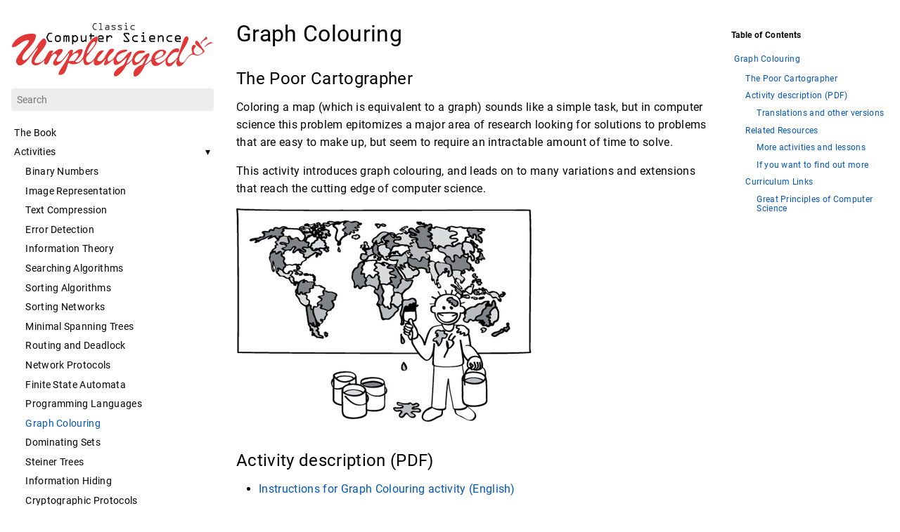

--- FILE ---
content_type: text/html
request_url: https://classic.csunplugged.org/activities/graph-colouring/
body_size: 17447
content:
<!doctype html><html lang=en dir=ltr><head><meta charset=utf-8><meta name=viewport content="width=device-width,initial-scale=1"><meta name=description content="The Poor Cartographer # Coloring a map (which is equivalent to a graph) sounds like a simple task, but in computer science this problem epitomizes a major area of research looking for solutions to problems that are easy to make up, but seem to require an intractable amount of time to solve.
This activity introduces graph colouring, and leads on to many variations and extensions that reach the cutting edge of computer science."><meta name=theme-color content="#FFFFFF"><meta name=color-scheme content="light dark"><meta property="og:title" content="Graph Colouring"><meta property="og:description" content="The Poor Cartographer # Coloring a map (which is equivalent to a graph) sounds like a simple task, but in computer science this problem epitomizes a major area of research looking for solutions to problems that are easy to make up, but seem to require an intractable amount of time to solve.
This activity introduces graph colouring, and leads on to many variations and extensions that reach the cutting edge of computer science."><meta property="og:type" content="article"><meta property="og:url" content="https://classic.csunplugged.org/activities/graph-colouring/"><meta property="article:section" content="activities"><meta property="article:modified_time" content="2021-09-23T17:10:12+12:00"><title>Graph Colouring | Classic CS Unplugged</title><link rel=manifest href=/manifest.json><link rel=icon href=/favicon.png type=image/x-icon><link rel=stylesheet href=/book.min.c6eecca43656b4405e1c8e9af6fe67e904d0df248fe3b8ff957081e32f9ad906.css integrity="sha256-xu7MpDZWtEBeHI6a9v5n6QTQ3ySP47j/lXCB4y+a2QY=" crossorigin=anonymous><script defer src=/flexsearch.min.js></script>
<script defer src=/en.search.min.2c93e7f7c60446bc5510e536fc851fbd2390e66a18cefe2700b2e5b258044697.js integrity="sha256-LJPn98YERrxVEOU2/IUfvSOQ5moYzv4nALLlslgERpc=" crossorigin=anonymous></script>
<link href=/css/parvus.min.css rel=stylesheet><script defer data-domain=classic.csunplugged.org src=https://plausible.io/js/plausible.js></script></head><body dir=ltr><input type=checkbox class="hidden toggle" id=menu-control>
<input type=checkbox class="hidden toggle" id=toc-control><main class="container flex"><aside class=book-menu><div class=book-menu-content><nav><h2 class=book-brand><a class="flex align-center" href=/><img src=/images/logos/cs-unplugged-classic-logo.svg alt="Classic CS Unplugged logo" class=brand-logo></a></h2><div class=book-search><input type=text id=book-search-input placeholder=Search aria-label=Search maxlength=64 data-hotkeys=s/><div class="book-search-spinner hidden"></div><ul id=book-search-results></ul></div><ul><li><a href=https://classic.csunplugged.org/books/>The Book</a></li><li><input type=checkbox id=section-115de0fd4127900ee052ca63d02260a9 class=toggle checked>
<label for=section-115de0fd4127900ee052ca63d02260a9 class="flex justify-between"><a href=https://classic.csunplugged.org/activities/>Activities</a></label><ul><li><a href=https://classic.csunplugged.org/activities/binary-numbers/>Binary Numbers</a></li><li><a href=https://classic.csunplugged.org/activities/image-representation/>Image Representation</a></li><li><a href=https://classic.csunplugged.org/activities/text-compression/>Text Compression</a></li><li><a href=https://classic.csunplugged.org/activities/error-detection/>Error Detection</a></li><li><a href=https://classic.csunplugged.org/activities/information-theory/>Information Theory</a></li><li><a href=https://classic.csunplugged.org/activities/searching-algorithms/>Searching Algorithms</a></li><li><a href=https://classic.csunplugged.org/activities/sorting-algorithms/>Sorting Algorithms</a></li><li><a href=https://classic.csunplugged.org/activities/sorting-networks/>Sorting Networks</a></li><li><a href=https://classic.csunplugged.org/activities/minimal-spanning-trees/>Minimal Spanning Trees</a></li><li><a href=https://classic.csunplugged.org/activities/routing-and-deadlock/>Routing and Deadlock</a></li><li><a href=https://classic.csunplugged.org/activities/network-protocols/>Network Protocols</a></li><li><a href=https://classic.csunplugged.org/activities/finite-state-automata/>Finite State Automata</a></li><li><a href=https://classic.csunplugged.org/activities/programming-languages/>Programming Languages</a></li><li><a href=https://classic.csunplugged.org/activities/graph-colouring/ class=active>Graph Colouring</a></li><li><a href=https://classic.csunplugged.org/activities/dominating-sets/>Dominating Sets</a></li><li><a href=https://classic.csunplugged.org/activities/steiner-trees/>Steiner Trees</a></li><li><a href=https://classic.csunplugged.org/activities/information-hiding/>Information Hiding</a></li><li><a href=https://classic.csunplugged.org/activities/cryptographic-protocols/>Cryptographic Protocols</a></li><li><a href=https://classic.csunplugged.org/activities/public-key-encryption/>Public Key Encryption</a></li><li><a href=https://classic.csunplugged.org/activities/human-interface-design/>Human Interface Design</a></li><li><a href=https://classic.csunplugged.org/activities/the-turing-test/>The Turing Test</a></li><li><input type=checkbox id=section-95bb2ede2dedc5877eda93497b46dc1b class=toggle>
<label for=section-95bb2ede2dedc5877eda93497b46dc1b class="flex justify-between"><a href=https://classic.csunplugged.org/activities/community-activities/>Community Activities</a></label><ul><li><a href=https://classic.csunplugged.org/activities/community-activities/defrag-game/>The Defrag Game</a></li><li><a href=https://classic.csunplugged.org/activities/community-activities/artificial-intelligence/>Artificial Intelligence</a></li><li><a href=https://classic.csunplugged.org/activities/community-activities/class-simulation-computer/>Class Simulation of a Computer</a></li><li><a href=https://classic.csunplugged.org/activities/community-activities/databases/>Databases</a></li><li><a href=https://classic.csunplugged.org/activities/community-activities/divide-and-conquer/>Divide and Conquer</a></li><li><a href=https://classic.csunplugged.org/activities/community-activities/harold-the-robot/>Harold the Robot</a></li><li><a href=https://classic.csunplugged.org/activities/community-activities/line-drawing/>Line Drawing</a></li><li><a href=https://classic.csunplugged.org/activities/community-activities/modems-unplugged/>Modems Unplugged</a></li><li><a href=https://classic.csunplugged.org/activities/community-activities/phylogenetics/>Phylogenetics</a></li><li><a href=https://classic.csunplugged.org/activities/community-activities/scout-patrol-encryption/>Scout Patrol (Encryption)</a></li></ul></li></ul></li><li><a href=https://classic.csunplugged.org/videos/>Videos</a></li><li><input type=checkbox id=section-5222f03197abba24f0c665fe1d22532c class=toggle>
<label for=section-5222f03197abba24f0c665fe1d22532c class="flex justify-between"><a href=https://classic.csunplugged.org/community/>Community</a></label><ul><li><a href=https://classic.csunplugged.org/community/contribute/>Contribute</a></li><li><a href=https://classic.csunplugged.org/community/projects/>Projects</a></li><li><a href=https://classic.csunplugged.org/community/research/>Research</a></li><li><a href=https://classic.csunplugged.org/community/teachers/>Teachers</a></li><li><a href=https://classic.csunplugged.org/community/curriculum-links/>Curriculum Links</a></li><li><a href=https://classic.csunplugged.org/community/translations/>Translations</a></li></ul></li><li><a href=https://classic.csunplugged.org/promotional/>Promotional</a></li><li><input type=checkbox id=section-53b1b2276b82f3bfac13c8dce5c674bf class=toggle>
<label for=section-53b1b2276b82f3bfac13c8dce5c674bf class="flex justify-between"><a href=https://classic.csunplugged.org/about/>About</a></label><ul><li><a href=https://classic.csunplugged.org/about/contact-us/>Contact Us</a></li><li><a href=https://classic.csunplugged.org/about/people/>People</a></li><li><a href=https://classic.csunplugged.org/about/principles/>Principles</a></li><li><a href=https://classic.csunplugged.org/about/changelog/>Changelog</a></li></ul></li></ul><div class=nav-divider></div><a id=return-link href=https://www.csunplugged.org/en/><span id=return-link-text>Go back to</span>
<img src=/images/logos/cs-unplugged-logo.svg id=cs-unplugged-logo></a></nav><script>(function(){var e=document.querySelector("aside .book-menu-content");addEventListener("beforeunload",function(){localStorage.setItem("menu.scrollTop",e.scrollTop)}),e.scrollTop=localStorage.getItem("menu.scrollTop")})()</script></div></aside><div class=book-page><header class=book-header><div class="flex align-center justify-between"><label for=menu-control><img src=/svg/menu.svg class=book-icon alt=Menu></label>
<a href=/><img src=/images/logos/cs-unplugged-classic-logo.svg alt="Classic CS Unplugged logo" class="brand-logo brand-logo-mobile"></a>
<label for=toc-control><img src=/svg/toc.svg class=book-icon alt="Table of Contents"></label></div><aside class="hidden clearfix"><p><strong>Table of Contents</strong></p><a id=top-page-link href=#top>Graph Colouring</a><nav id=TableOfContents><ul><li><a href=#the-poor-cartographer>The Poor Cartographer</a></li><li><a href=#activity-description-pdf>Activity description (PDF)</a><ul><li><a href=#translations-and-other-versions>Translations and other versions</a></li></ul></li><li><a href=#related-resources>Related Resources</a><ul><li><a href=#more-activities-and-lessons>More activities and lessons</a></li><li><a href=#if-you-want-to-find-out-more>If you want to find out more</a></li></ul></li><li><a href=#curriculum-links>Curriculum Links</a><ul><li><a href=#great-principles-of-computer-science>Great Principles of Computer Science</a></li></ul></li></ul></nav></aside></header><div id=top></div><article class=markdown><h1>Graph Colouring</h1><h2 id=the-poor-cartographer>The Poor Cartographer
<a class=anchor href=#the-poor-cartographer>#</a></h2><p>Coloring a map (which is equivalent to a graph) sounds like a simple task, but in computer science this problem epitomizes a major area of research looking for solutions to problems that are easy to make up, but seem to require an intractable amount of time to solve.</p><p>This activity introduces graph colouring, and leads on to many variations and extensions that reach the cutting edge of computer science.</p><p><img src=/images/activities/graph-colouring/world_map.jpg alt="World Map"></p><h2 id=activity-description-pdf>Activity description (PDF)
<a class=anchor href=#activity-description-pdf>#</a></h2><ul><li><a href=/documents/activities/graph-colouring/unplugged-13-graph_colouring_0.pdf>Instructions for Graph Colouring activity (English)</a></li></ul><h3 id=translations-and-other-versions>Translations and other versions
<a class=anchor href=#translations-and-other-versions>#</a></h3><ul><li><a href=/documents/activities/graph-colouring/arabic_translation_graph_colouring.pdf>Arabic Language translation</a></li><li><a href=/documents/activities/graph-colouring/graph-colouring.el_.v6.pdf>Greek language translation</a></li><li><a href=/documents/activities/graph-colouring/activity13.pdf>Polish language translation</a></li><li><a href=/documents/activities/graph-colouring/13-Barvanje-grafov.pdf>Slovenian language translation</a></li></ul><h2 id=related-resources>Related Resources
<a class=anchor href=#related-resources>#</a></h2><h3 id=more-activities-and-lessons>More activities and lessons
<a class=anchor href=#more-activities-and-lessons>#</a></h3><ul><li><a href=https://www.ncwit.org/>National Center for Women & Information Technology (NCWIT)</a> has a learning package called <a href=http://www.ncwit.org/resources/computer-science-box-unplug-your-curriculum>Unplugged in a Box</a> which has detailed lesson plan of this activity.</li><li>The Mathmaniacs website has a <a href=http://mathmaniacs.org/lessons/15-mapcoloring/index.html>similar activity</a> (lesson 15).</li><li>[Requires registration] <a href=http://www.utm.edu/staff/caldwell/>Chris Caldwell, University of Tennessee</a> has a great set of tutorials for learning Graph Theory and Colouring at <a href=http://primes.utm.edu/graph/>Graph Theory Tutorials</a>. Please note that you will need to register to get access to the tutorials and exercises.</li><li><a href=https://nrich.maths.org/frontpage>nrich Maths</a> has the following activities with notes and solutions provided:<ul><li><a href=https://nrich.maths.org/7020>Painting by Numbers</a></li><li><a href=https://nrich.maths.org/7027>Torus Patterns</a></li><li><a href=https://nrich.maths.org/7030>Colouring Curves</a></li></ul></li></ul><h3 id=if-you-want-to-find-out-more>If you want to find out more
<a class=anchor href=#if-you-want-to-find-out-more>#</a></h3><ul><li><a href=https://en.wikipedia.org/wiki/Graph_coloring>Wikipedia: Graph Coloring</a></li><li><a href=https://en.wikipedia.org/wiki/Graph_theory>Wikipedia: Graph Theory</a></li><li><a href=https://en.wikipedia.org/wiki/Glossary_of_graph_theory>Wikipedia: Glossary of Graph Theory</a></li><li><a href=https://en.wikipedia.org/wiki/Matching_%28graph_theory%29>Wikipedia: Matching (Graph Theory)</a> – In the mathematical discipline of graph theory, a matching or independent edge set in a graph is a set of edges without common vertices. It may also be an entire graph consisting of edges without common vertices</li><li>Some Other Intractable Problems: Graph colouring is just one of <a href=https://en.wikipedia.org/wiki/List_of_NP-complete_problems>thousands of intractable problems</a>, many of which have confounded scientists for decades. Here are a couple more examples:<ul><li>Travelling Salesperson Problem – Given a collection of cities connected by roads of different lengths, find the shortest possible path allowing for a ‘travelling salesperson’ to visit each city, before returning to their starting point. This may seem like a simple task, but the number of possible routes increases surprisingly quickly, leading to huge numbers with a relatively small amount of cities. Computer scientists have been pondering solutions to the TSP for over 50 years. In fact, there’s still a $1,000,000 prize up for grabs for an effective solution. <a href=http://www.math.uwaterloo.ca/tsp/index.html>Georgia Tech</a> has a number of available TSP resources, including games and real-life examples.</li><li>Chess – Calculating a solution to a game of chess is not an intractable problem itself. In fact, computers have been beating humans at chess <a href=https://en.wikipedia.org/wiki/Deep_Blue_%28chess_computer%29>for over a decade</a>. However, trying to calculate all of the possible paths to a solution leads to a combinatorial explosion, and demonstrates the limits of computer processing. A few other popular games that present intractable problems are Battleship, Minesweeper, and Sudoku.</li></ul></li></ul><h2 id=curriculum-links>Curriculum Links
<a class=anchor href=#curriculum-links>#</a></h2><h3 id=great-principles-of-computer-science>Great Principles of Computer Science
<a class=anchor href=#great-principles-of-computer-science>#</a></h3><ul><li>Computation</li></ul></article><footer class=book-footer><div id=sponsor-logos class="flex text-center"><div><a href=https://www.canterbury.ac.nz/engineering/schools/csse/research/cse/><img src=/images/logos/uc-computer-science-education-logo.png></a></div><div><a href=https://www.google.com><img src=/images/logos/google-logo.png></a></div></div><p id=footer-info>The Classic CS Unplugged material is open source on <a href=https://github.com/uccser/cs-unplugged-classic>GitHub</a>,
and this website's content is shared under a <a href=https://creativecommons.org/licenses/by-nc-sa/4.0/>Creative Commons Attribution-NonCommercial-ShareAlike 4.0 International license</a>.
The CS Unplugged is a project by the <a href=https://www.canterbury.ac.nz/engineering/schools/csse/research/cse/>Computer Science Education Research Group</a> at the <a href=https://www.canterbury.ac.nz/>University of Canterbury</a>, New Zealand.</p><div id=version-info>Page last modified on
<a href=https://github.com/uccser/cs-unplugged-classic/commit/aecd565fab71e9d2c1b7c2359b260df5649204af target=_blank rel=noopener>23 Sep, 2021
-
aecd565f</a></div></footer><label for=menu-control class="hidden book-menu-overlay"></label></div><aside class=book-toc><div class=book-toc-content><p><strong>Table of Contents</strong></p><a id=top-page-link href=#top>Graph Colouring</a><nav id=TableOfContents><ul><li><a href=#the-poor-cartographer>The Poor Cartographer</a></li><li><a href=#activity-description-pdf>Activity description (PDF)</a><ul><li><a href=#translations-and-other-versions>Translations and other versions</a></li></ul></li><li><a href=#related-resources>Related Resources</a><ul><li><a href=#more-activities-and-lessons>More activities and lessons</a></li><li><a href=#if-you-want-to-find-out-more>If you want to find out more</a></li></ul></li><li><a href=#curriculum-links>Curriculum Links</a><ul><li><a href=#great-principles-of-computer-science>Great Principles of Computer Science</a></li></ul></li></ul></nav></div></aside></main><script src=/js/parvus.min.js></script>
<script type=text/javascript>const prvs=new Parvus({gallerySelector:".gallery"})</script></body></html>

--- FILE ---
content_type: text/css
request_url: https://classic.csunplugged.org/css/parvus.min.css
body_size: 5576
content:
:root{--parvus-transition-duration:300ms;--parvus-transition-timing-function:cubic-bezier(0.4,0,0.22,1);--parvus-overlay-color:#f9f4f1;--parvus-overlay-text:#2d3249;--parvus-button-color:#2d3249;--parvus-button-text:#fff;--parvus-button-hover-color:#404768;--parvus-button-hover-text:#fff;--parvus-focus-outline-color:#2d3249;--parvus-loader-background-color:#f9f4f1;--parvus-loader-color:#2d3249;--parvus-image-max-height:85vh;--parvus-image-max-width:85vw}.parvus-zoom{display:block;position:relative}.parvus-zoom__indicator{align-items:center;background-color:var(--parvus-button-color);color:var(--parvus-button-text);display:flex;justify-content:center;line-height:1;padding:.5rem;position:absolute;right:.5rem;top:.5rem}.parvus-zoom__indicator svg{fill:none;stroke-linecap:round;stroke-linejoin:round;stroke-width:1.5;stroke:currentColor;height:1.5rem;pointer-events:none;width:1.5rem}.parvus-zoom img{display:block}.parvus{align-items:center;bottom:0;contain:strict;display:flex;font:normal normal 400 1.125rem/1.7 -apple-system,BlinkMacSystemFont,Segoe UI,Helvetica,Arial,sans-serif;justify-content:center;left:0;line-height:1.667;overflow:hidden;position:fixed;right:0;top:0;z-index:1337}.parvus[aria-hidden=true]{display:none}.parvus__overlay{background-color:var(--parvus-overlay-color)}.parvus__overlay,.parvus__slider{bottom:0;left:0;position:absolute;right:0;top:0}.parvus__slider[aria-hidden=true]{display:none}@media screen and (prefers-reduced-motion:no-preference){.parvus__slider--animate:not(.parvus__slider--is-dragging){transition:transform var(--parvus-transition-duration) var(--parvus-transition-timing-function)}}.parvus__slider--is-draggable{cursor:grab}.parvus__slider--is-dragging{cursor:grabbing}.parvus__slide{align-items:center;display:flex;height:100%;justify-content:center;width:100%}@media screen and (prefers-reduced-motion:no-preference){.parvus__slide{transition:visibility var(--parvus-transition-duration) var(--parvus-transition-timing-function)}}.parvus__slide:not(.parvus__slide--is-active){visibility:hidden}.parvus__slide figure{margin:0}.parvus__slide figcaption{padding:1rem;text-align:center;will-change:transform,opacity}@media screen and (prefers-reduced-motion:no-preference){.parvus__slide figcaption{transition:transform var(--parvus-transition-duration) var(--parvus-transition-timing-function),opacity var(--parvus-transition-duration) var(--parvus-transition-timing-function)}}.parvus__slide img{display:block;height:auto;margin-left:auto;margin-right:auto;max-height:var(--parvus-image-max-height);max-width:var(--parvus-image-max-width);transform-origin:left top;width:auto}.parvus__loader{display:inline-block;height:6.25rem;left:50%;position:absolute;top:50%;transform:translate(-50%,-50%);width:6.25rem}.parvus__loader:before{animation:spin 1s infinite;border:.25rem solid var(--parvus-loader-background-color);border-radius:100%;border-top-color:var(--parvus-loader-color);bottom:0;content:"";left:0;position:absolute;right:0;top:0;z-index:1}.parvus__btn{appearance:none;background-color:var(--parvus-button-color);background-image:none;border:.0625rem solid transparent;border-radius:0;color:var(--parvus-button-text);cursor:pointer;display:flex;font:inherit;padding:.3125rem;touch-action:manipulation;will-change:transform,opacity;z-index:7}@media screen and (prefers-reduced-motion:no-preference){.parvus__btn{transition:transform var(--parvus-transition-duration) var(--parvus-transition-timing-function),opacity var(--parvus-transition-duration) var(--parvus-transition-timing-function)}}.parvus__btn:hover{background-color:var(--parvus-button-hover-color);color:var(--parvus-button-hover-text)}.parvus__btn--close{position:absolute;right:1rem;top:1rem}.parvus__btn--previous{left:1rem}.parvus__btn--next,.parvus__btn--previous{position:absolute;top:50%;transform:translateY(-50%)}.parvus__btn--next{right:1rem}.parvus__btn svg{fill:none;stroke-linecap:round;stroke-linejoin:round;stroke-width:1;stroke:currentColor;height:2rem;pointer-events:none;width:2rem}.parvus__btn[disabled]{display:none}.parvus__counter{align-items:center;display:flex;justify-content:center;left:1rem;min-height:2.75rem;min-width:2.75rem;position:absolute;top:1rem}@media screen and (prefers-reduced-motion:no-preference){.parvus__counter{transition:transform var(--parvus-transition-duration) var(--parvus-transition-timing-function),opacity var(--parvus-transition-duration) var(--parvus-transition-timing-function)}}.parvus__counter[aria-hidden=true]{display:none}@media screen and (prefers-reduced-motion:no-preference){.parvus--is-closing .parvus__btn--close,.parvus--is-closing .parvus__btn--next,.parvus--is-closing .parvus__btn--previous,.parvus--is-closing .parvus__counter,.parvus--is-closing figcaption,.parvus--is-opening .parvus__btn--close,.parvus--is-opening .parvus__btn--next,.parvus--is-opening .parvus__btn--previous,.parvus--is-opening .parvus__counter,.parvus--is-opening figcaption{opacity:0}.parvus--is-vertical-closing .parvus__btn--close,.parvus--is-vertical-closing .parvus__counter{opacity:0;transform:translateY(-100%)}.parvus--is-vertical-closing .parvus__btn--previous{opacity:0;transform:translate(-100%,-50%)}.parvus--is-vertical-closing .parvus__btn--next{opacity:0;transform:translate(100%,-50%)}.parvus--is-vertical-closing figcaption{opacity:0;transform:translateY(100%)}}@keyframes spin{to{transform:rotate(1turn)}}.parvus-trigger:focus,.parvus :focus{outline:0}.parvus-trigger:focus-visible,.parvus :focus-visible{outline:.125rem dashed var(--parvus-focus-outline-color);outline-offset:.125rem}

--- FILE ---
content_type: application/javascript
request_url: https://classic.csunplugged.org/js/parvus.min.js
body_size: 15568
content:
/**
 * Parvus
 *
 * @author de Oostfreese
 * @version 1.4.1
 * @url https://github.com/deoostfreese/parvus
 *
 * MIT license
 */

!function(e,t){"object"==typeof exports&&"undefined"!=typeof module?module.exports=t():"function"==typeof define&&define.amd?define(t):(e="undefined"!=typeof globalThis?globalThis:e||self).Parvus=t()}(this,(function(){"use strict";return function e(t){const n=window,i=["button:not([disabled]):not([inert])",'[tabindex]:not([tabindex^="-"]):not([inert])'],s={gallery:[],slider:null,sliderElements:[]},r={};let a=null,o=null,l=0,d={},u=null,c=null,p=1,g=null,h=null,m=null,f=null,v=0,b=0,y=0,w=0,E={},L=!1,A=!1,_=!1,x=null,C=null,$=null,T=!1,B=null,S=!0;const M=window.matchMedia("(prefers-reduced-motion)"),I=function(){M.matches?(S=!0,B=d.reducedTransitionDuration):(S=!1,B=d.transitionDuration)};M.addEventListener("change",I);const q=function(e){d=function(e){return{selector:".lightbox",gallerySelector:null,docClose:!0,scrollClose:!1,swipeClose:!0,threshold:50,backFocus:!0,transitionDuration:300,reducedTransitionDuration:.1,transitionTimingFunction:"cubic-bezier(0.4, 0, 0.22, 1)",lightboxIndicatorIcon:'<svg xmlns="http://www.w3.org/2000/svg" viewBox="0 0 24 24" aria-hidden="true" focusable="false"><path d="M8 3H5a2 2 0 00-2 2v3m18 0V5a2 2 0 00-2-2h-3m0 18h3a2 2 0 002-2v-3M3 16v3a2 2 0 002 2h3"/></svg>',previousButtonIcon:'<svg xmlns="http://www.w3.org/2000/svg" viewBox="0 0 24 24" aria-hidden="true" focusable="false"><path stroke="none" d="M0 0h24v24H0z"/><polyline points="15 6 9 12 15 18" /></svg>',nextButtonIcon:'<svg xmlns="http://www.w3.org/2000/svg" viewBox="0 0 24 24" aria-hidden="true" focusable="false"><path stroke="none" d="M0 0h24v24H0z"/><polyline points="9 6 15 12 9 18" /></svg>',closeButtonIcon:'<svg xmlns="http://www.w3.org/2000/svg" viewBox="0 0 24 24" aria-hidden="true" focusable="false"><path d="M18 6L6 18M6 6l12 12"/></svg>',lang:"en",i18n:{en:{lightboxLabel:"This is a dialog window which overlays the main content of the page. The modal shows the enlarged image. Pressing the Escape key will close the modal and bring you back to where you were on the page.",lightboxLoadingIndicatorLabel:"Image loading",previousButtonLabel:"Previous image",nextButtonLabel:"Next image",closeButtonLabel:"Close dialog window"}},fileTypes:/\.(png|jpe?g|webp|avif|svg)(\?.*)?$/i,...e}}(e);if(document.querySelectorAll(d.selector).length)if(I(),u||F(),null!==d.gallerySelector){document.querySelectorAll(d.gallerySelector).forEach(((e,t)=>{const n=t;e.querySelectorAll(d.selector).forEach((e=>{e.setAttribute("data-group",`parvus-gallery-${n}`),Y(e)}))}));document.querySelectorAll(`${d.selector}:not(.parvus-trigger)`).forEach((e=>{Y(e)}))}else{document.querySelectorAll(d.selector).forEach((e=>{Y(e)}))}},X=function(e){const t=Math.floor(1e4*Math.random());return e.hasAttribute("data-group")&&""!==e.getAttribute("data-group")||e.setAttribute("data-group",`default-${t}`),e.getAttribute("data-group")},Y=function(e){if(!("A"===e.tagName&&e.hasAttribute("href")&&e.href.match(d.fileTypes)||"BUTTON"===e.tagName&&e.hasAttribute("data-target")&&e.getAttribute("data-target").match(d.fileTypes)))throw new Error(e,`Use a link with the 'href' attribute or a button with the 'data-target' attribute. Both attributes must have a path to the image file. Supported image file types: ${d.fileTypes}.`);var t;if(a=X(e),Object.prototype.hasOwnProperty.call(r,a)||(r[a]=(t=s,JSON.parse(JSON.stringify(t)))),r[a].gallery.includes(e))throw new Error("Ups, element already added.");if(r[a].gallery.push(e),null!==e.querySelector("img")){const t=document.createElement("div");e.classList.add("parvus-zoom"),t.className="parvus-zoom__indicator",t.innerHTML=d.lightboxIndicatorIcon,e.appendChild(t)}e.classList.add("parvus-trigger"),e.addEventListener("click",ne),ve()&&a===o&&(N(e,r[a].gallery.indexOf(e)),U(r[a].gallery.indexOf(e)),ee(),V(),G())},k=function(e){if(ve()||!u||!e||!e.hasAttribute("data-group"))return;const t=X(e);if(!r[t].gallery.includes(e))throw new Error("Ups, I can't find the element.");if(r[t].gallery.splice(r[t].gallery.indexOf(e),1),e.classList.contains("parvus-zoom")){const t=e.querySelector(".parvus-zoom__indicator");e.classList.remove("parvus-zoom"),e.removeChild(t)}e.removeEventListener("click",ne),e.classList.remove("parvus-trigger")},F=function(){u=document.createElement("div"),u.setAttribute("role","dialog"),u.setAttribute("aria-modal","true"),u.setAttribute("aria-hidden","true"),u.setAttribute("tabindex","-1"),u.setAttribute("aria-label",d.i18n[d.lang].lightboxLabel),u.classList.add("parvus"),c=document.createElement("div"),c.classList.add("parvus__overlay"),c.style.opacity=0,u.appendChild(c),m=document.createElement("button"),m.className="parvus__btn parvus__btn--close",m.setAttribute("type","button"),m.setAttribute("aria-label",d.i18n[d.lang].closeButtonLabel),m.innerHTML=d.closeButtonIcon,u.appendChild(m),g=document.createElement("button"),g.className="parvus__btn parvus__btn--previous",g.setAttribute("type","button"),g.setAttribute("aria-label",d.i18n[d.lang].previousButtonLabel),g.innerHTML=d.previousButtonIcon,u.appendChild(g),h=document.createElement("button"),h.className="parvus__btn parvus__btn--next",h.setAttribute("type","button"),h.setAttribute("aria-label",d.i18n[d.lang].nextButtonLabel),h.innerHTML=d.nextButtonIcon,u.appendChild(h),f=document.createElement("div"),f.className="parvus__counter",u.appendChild(f),document.body.appendChild(u)},N=function(e,t){const n=document.createElement("div"),i=document.createElement("div");n.className="parvus__slide",n.style.position="absolute",n.style.left=100*t+"%",n.setAttribute("aria-hidden","true"),P(e,i),n.appendChild(i),r[o].sliderElements[t]=n,t===l&&r[o].slider.appendChild(n),t>l?r[o].sliderElements[l].after(n):r[o].sliderElements[l].before(n)},D=function(e){if(!u||!e||!e.classList.contains("parvus-trigger")||ve())return;if(o=X(e),!r[o].gallery.includes(e))throw new Error("Ups, I can't find the element.");l=r[o].gallery.indexOf(e),x=document.activeElement;const t=window.location.href;history.pushState({parvus:"close"},"Image",t),me();document.querySelectorAll('body > *:not([aria-hidden="true"])').forEach((e=>{e.setAttribute("aria-hidden","true"),e.classList.add("parvus-hidden")})),u.classList.add("parvus--is-opening"),u.setAttribute("aria-hidden","false"),r[o].slider=document.createElement("div"),r[o].slider.className="parvus__slider",r[o].slider.setAttribute("aria-hidden","true"),u.appendChild(r[o].slider),N(e,l),r[o].slider.setAttribute("aria-hidden","false"),K(),ee(),G(),re(),H(l),U(l),requestAnimationFrame((()=>{u.classList.remove("parvus--is-opening"),c.style.opacity=1,c.style.transition=`opacity ${B}ms ${d.transitionTimingFunction}`,c.style.willChange="opacity"})),c.addEventListener("transitionend",(()=>{z(l+1),z(l-1)})),r[o].slider.classList.add("parvus__slider--animate");const n=new CustomEvent("open",{detail:{source:e}});u.dispatchEvent(n)},O=function(){if(!ve())throw new Error("Ups, I'm already closed.");const e=r[o].sliderElements[l].querySelector("img"),t=e.getBoundingClientRect(),n=(d.backFocus?r[o].gallery[l]:x).getBoundingClientRect();fe(),Q(),null!==history.state&&"close"===history.state.parvus&&history.back();document.querySelectorAll(".parvus-hidden").forEach((e=>{e.removeAttribute("aria-hidden"),e.classList.remove("parvus-hidden")})),u.classList.add("parvus--is-closing"),requestAnimationFrame((()=>{v=n.width/t.width,b=n.height/t.height,y=n.left-t.left,w=n.top-t.top,e.style.transform=`translate(${y}px, ${w}px) scale(${v}, ${b})`,e.style.opacity=0,e.style.transition=`transform ${B}ms ${d.transitionTimingFunction}, opacity ${B}ms ${d.transitionTimingFunction} ${B/2}ms`,c.style.opacity=0,c.style.transition=`opacity ${B}ms ${d.transitionTimingFunction}`,c.style.willChange="auto"})),c.addEventListener("transitionend",(()=>{J(l),x=d.backFocus?r[o].gallery[l]:x,x.focus({preventScroll:!0}),u.setAttribute("aria-hidden","true"),u.classList.remove("parvus--is-closing"),u.classList.remove("parvus--is-vertical-closing"),r[o].slider.remove(),e.style.transform=""}),{once:!0});const i=new CustomEvent("close",{detail:{source:r[o].gallery[l]}});u.dispatchEvent(i)},z=function(e){void 0!==r[o].gallery[e]&&(N(r[o].gallery[e],e),U(e))},H=function(e){r[o].sliderElements[e].classList.add("parvus__slide--is-active"),r[o].sliderElements[e].setAttribute("aria-hidden","false")},P=function(e,t){const n=document.createElement("img"),i=document.createElement("figure"),s=document.createElement("figcaption"),r=e.querySelector("img"),a=document.createElement("div");a.className="parvus__loader",a.setAttribute("role","progressbar"),a.setAttribute("aria-label",d.i18n[d.lang].lightboxLoadingIndicatorLabel),t.appendChild(a),n.onload=()=>{t.removeChild(a),n.setAttribute("width",n.naturalWidth),n.setAttribute("height",n.naturalHeight)},"A"===e.tagName?(n.setAttribute("src",e.href),n.alt=r?r.alt||"":e.getAttribute("data-alt")||""):(n.alt=e.getAttribute("data-alt")||"",n.setAttribute("src",e.getAttribute("data-target"))),e.hasAttribute("data-srcset")&&""!==e.getAttribute("data-srcset")&&n.setAttribute("srcset",e.getAttribute("data-srcset")),n.style.opacity=0,i.appendChild(n),e.hasAttribute("data-caption")&&""!==e.getAttribute("data-caption")&&(s.innerHTML=e.getAttribute("data-caption"),i.appendChild(s)),t.appendChild(i)},U=function(e){const t=r[o].sliderElements[e].querySelector("img"),n=t.getBoundingClientRect(),i=r[o].gallery[e].getBoundingClientRect();u.classList.contains("parvus--is-opening")?(v=i.width/n.width,b=i.height/n.height,y=i.left-n.left,w=i.top-n.top,requestAnimationFrame((()=>{t.style.transform=`translate(${y}px, ${w}px) scale(${v}, ${b})`,t.style.transition="transform 0s, opacity 0s",requestAnimationFrame((()=>{t.style.transform="",t.style.opacity=1,t.style.transition=`transform ${B}ms ${d.transitionTimingFunction}, opacity ${B/2}ms ${d.transitionTimingFunction}`}))}))):t.style.opacity=1},R=function(e){const t=l;if(!ve())throw new Error("Ups, I'm closed.");if(!e&&0!==e)throw new Error("Ups, no slide specified.");if(e===l)throw new Error(`Ups, slide ${e} is already selected.`);if(-1===e||e>=r[o].gallery.length)throw new Error(`Ups, I can't find slide ${e}.`);J(t),H(e),U(e),e<t&&(l--,K(),ee(),V("left"),z(e-1)),e>t&&(l++,K(),ee(),V("right"),z(e+1)),G();const n=new CustomEvent("select",{detail:{source:r[o].gallery[l]}});u.dispatchEvent(n)},j=function(){l>0&&R(l-1)},W=function(){l<r[o].gallery.length-1&&R(l+1)},J=function(e){r[o].sliderElements[e].classList.remove("parvus__slide--is-active"),r[o].sliderElements[e].setAttribute("aria-hidden","true")},K=function(){o=null!==o?o:a,C=-l*u.offsetWidth,r[o].slider.style.transform=`translate3d(${C}px, 0, 0)`,$=C},V=function(e){1===r[o].gallery.length?m.focus():0===l?h.focus():l===r[o].gallery.length-1||"left"===e?g.focus():h.focus()},G=function(){f.textContent=`${l+1}/${r[o].gallery.length}`},Q=function(){E={startX:0,endX:0,startY:0,endY:0}},Z=function(){const e=E.endX-E.startX,t=E.endY-E.startY,n=Math.abs(e),i=Math.abs(t);L&&e>0&&n>=d.threshold&&l>0?j():L&&e<0&&n>=d.threshold&&l!==r[o].gallery.length-1?W():A&&i>0?i>=d.threshold&&d.swipeClose?O():(c.style.opacity=1,u.classList.remove("parvus--is-vertical-closing"),K()):K()},ee=function(){(d.swipeClose&&!r[o].slider.classList.contains("parvus__slider--is-draggable")||r[o].gallery.length>1&&!r[o].slider.classList.contains("parvus__slider--is-draggable"))&&r[o].slider.classList.add("parvus__slider--is-draggable"),1===r[o].gallery.length?(g.setAttribute("aria-hidden","true"),g.disabled=!0,h.setAttribute("aria-hidden","true"),h.disabled=!0):0===l?(g.setAttribute("aria-hidden","true"),g.disabled=!0,h.setAttribute("aria-hidden","false"),h.disabled=!1):l===r[o].gallery.length-1?(g.setAttribute("aria-hidden","false"),g.disabled=!1,h.setAttribute("aria-hidden","true"),h.disabled=!0):(g.setAttribute("aria-hidden","false"),g.disabled=!1,h.setAttribute("aria-hidden","false"),h.disabled=!1),1===r[o].gallery.length?f.setAttribute("aria-hidden","true"):f.setAttribute("aria-hidden","false")},te=function(){T||(T=!0,n.requestAnimationFrame((()=>{K(),T=!1})))},ne=function(e){e.preventDefault(),D(this)},ie=function(e){e.target===g?j():e.target===h?W():(e.target===m||!A&&!L&&e.target.classList.contains("parvus__slide")&&d.docClose)&&O(),e.stopPropagation()},se=function(){return Array.prototype.slice.call(u.querySelectorAll(`${i.join(", ")}`)).filter((function(e){return!!(e.offsetWidth||e.offsetHeight||e.getClientRects().length)}))},re=function(){se()[0].focus()},ae=function(e){const t=se(),n=t.indexOf(document.activeElement);"Tab"===e.code?e.shiftKey&&0===n?(t[t.length-1].focus(),e.preventDefault()):e.shiftKey||n!==t.length-1||(t[0].focus(),e.preventDefault()):"Escape"===e.code?(e.preventDefault(),O()):"ArrowLeft"===e.code?(e.preventDefault(),j()):"ArrowRight"===e.code&&(e.preventDefault(),W())},oe=function(){O()},le=function(e){e.preventDefault(),e.stopPropagation(),L=!1,A=!1,_=!0,E.startX=e.pageX,E.startY=e.pageY,r[o].slider.classList.add("parvus__slider--is-dragging"),r[o].slider.style.willChange="transform"},de=function(e){e.preventDefault(),_&&(E.endX=e.pageX,E.endY=e.pageY,he())},ue=function(e){e.stopPropagation(),_=!1,r[o].slider.classList.remove("parvus__slider--is-dragging"),r[o].slider.style.willChange="auto",(E.endX||E.endY)&&Z(),Q()},ce=function(e){e.stopPropagation(),L=!1,A=!1,_=!0,E.startX=e.touches[0].pageX,E.startY=e.touches[0].pageY,r[o].slider.classList.add("parvus__slider--is-dragging"),r[o].slider.style.willChange="transform"},pe=function(e){e.stopPropagation(),_&&(e.preventDefault(),E.endX=e.touches[0].pageX,E.endY=e.touches[0].pageY,he())},ge=function(e){e.stopPropagation(),_=!1,r[o].slider.classList.remove("parvus__slider--is-dragging"),r[o].slider.style.willChange="auto",(E.endX||E.endY)&&Z(),Q()},he=function(){const e=E.startX-E.endX,t=E.endY-E.startY,n=Math.abs(t);Math.abs(e)>0&&!A&&r[o].gallery.length>1?(r[o].slider.style.transform=`translate3d(${$-Math.round(e)}px, 0, 0)`,L=!0,A=!1):Math.abs(t)>0&&!L&&d.swipeClose&&(n<=96&&!S&&(p=1-n/100),u.classList.add("parvus--is-vertical-closing"),c.style.opacity=p,r[o].slider.style.transform=`translate3d(${$}px, ${Math.round(t)}px, 0)`,L=!1,A=!0)},me=function(){n.addEventListener("keydown",ae),n.addEventListener("resize",te),d.scrollClose&&n.addEventListener("wheel",oe),n.addEventListener("popstate",O),u.addEventListener("click",ie),be()&&(u.addEventListener("touchstart",ce),u.addEventListener("touchmove",pe),u.addEventListener("touchend",ge)),u.addEventListener("mousedown",le),u.addEventListener("mouseup",ue),u.addEventListener("mousemove",de)},fe=function(){n.removeEventListener("keydown",ae),n.removeEventListener("resize",te),d.scrollClose&&n.removeEventListener("wheel",oe),n.removeEventListener("popstate",O),u.removeEventListener("click",ie),be()&&(u.removeEventListener("touchstart",ce),u.removeEventListener("touchmove",pe),u.removeEventListener("touchend",ge)),u.removeEventListener("mousedown",le),u.removeEventListener("mouseup",ue),u.removeEventListener("mousemove",de)},ve=function(){return"false"===u.getAttribute("aria-hidden")},be=function(){return"ontouchstart"in window};return q(t),e.init=q,e.open=D,e.close=O,e.select=R,e.previous=j,e.next=W,e.currentIndex=function(){return l},e.add=Y,e.remove=k,e.destroy=function(){if(!u)return;ve()&&O(),u.remove();document.querySelectorAll(".parvus-trigger").forEach((e=>{k(e)}));const e=new CustomEvent("destroy");u.dispatchEvent(e)},e.isOpen=ve,e.on=function(e,t){u&&u.addEventListener(e,t)},e.off=function(e,t){u&&u.removeEventListener(e,t)},e}}));


--- FILE ---
content_type: image/svg+xml
request_url: https://classic.csunplugged.org/images/logos/cs-unplugged-classic-logo.svg
body_size: 28880
content:
<svg xmlns="http://www.w3.org/2000/svg" viewBox="0 0 2197.04 595"><defs><style>.a{fill:#363636;}.b{fill:#fff;}.c{fill:#df3d3e;}.d{fill:#de3e40;}.e{fill:#e13737;}</style></defs><path class="a" d="M905.88,72.56h16.87a4.74,4.74,0,0,1,3.37,1.36,4.58,4.58,0,0,1,0,6.63,4.68,4.68,0,0,1-3.36,1.36H905.28a13.48,13.48,0,0,1-6.9-2.11,12.77,12.77,0,0,1-5-4.73l-10.8-20.88A21,21,0,0,1,880.45,45a19,19,0,0,1,2.06-9.07l10.91-20.65a14.5,14.5,0,0,1,4.84-5.1,11.51,11.51,0,0,1,6.35-2.2h18.48a4.46,4.46,0,0,1,3.31,1.4,4.52,4.52,0,0,1,1.37,3.28A4.71,4.71,0,0,1,926.4,16a4.44,4.44,0,0,1-3.31,1.42h-17.8c-1.49,0-2.69.87-3.62,2.62L891.3,39.38a11.1,11.1,0,0,0-1.22,5.4,12.14,12.14,0,0,0,1.33,5.8l9.9,19A4.7,4.7,0,0,0,905.88,72.56Z"/><path class="a" d="M986.83,81.91H958.55a4.39,4.39,0,0,1-3.31-1.42,4.69,4.69,0,0,1-1.37-3.37,4.54,4.54,0,0,1,1.37-3.28,4.43,4.43,0,0,1,3.31-1.39h9.35V17.29h-9.46a4.66,4.66,0,0,1-4.68-4.68,4.66,4.66,0,0,1,4.68-4.68h14.25A4.49,4.49,0,0,1,976,9.33a4.46,4.46,0,0,1,1.39,3.28V72.45h9.47a4.75,4.75,0,0,1,4.67,4.67,4.68,4.68,0,0,1-1.36,3.37A4.42,4.42,0,0,1,986.83,81.91Z"/><path class="a" d="M1031.88,48.18h18.34a20.48,20.48,0,0,1,4.35.67l-.11-6.63a4.66,4.66,0,0,0-4.69-4.67H1032a4.68,4.68,0,1,1,0-9.35h17.78a13.53,13.53,0,0,1,9.89,4.06,14.05,14.05,0,0,1,4.27,10l1.17,35a4.49,4.49,0,0,1-1.39,3.31,4.55,4.55,0,0,1-3.29,1.36,4.65,4.65,0,0,1-3.39-1.36,4.45,4.45,0,0,1-1.39-3.31l-7.92,4.67h-15.83a14.07,14.07,0,0,1-14.16-14.14V62.32a14.17,14.17,0,0,1,14.16-14.14Zm23.38,18.2-.28-3.95a4.69,4.69,0,0,0-1.39-3.34,4.48,4.48,0,0,0-3.29-1.34h-18.44a4.68,4.68,0,0,0-4.68,4.68v5.23a4.75,4.75,0,0,0,4.68,4.68h13.21Z"/><path class="a" d="M1099.88,28.2h21.43a14.07,14.07,0,0,1,8.85,3q3.84,3,3.84,5.82a4.23,4.23,0,0,1-1.42,3.29,4.6,4.6,0,0,1-3.14,1.28,5.45,5.45,0,0,1-4.07-2,5.26,5.26,0,0,0-3.84-2h-21.15c-2.08,0-3.12.86-3.12,2.59a3,3,0,0,0,2.08,2.76L1124.2,54a14.08,14.08,0,0,1,6.21,5.37,14.71,14.71,0,0,1,2.42,8.21,13.74,13.74,0,0,1-4.26,10.19,13.45,13.45,0,0,1-9.65,4.17H1100a15.49,15.49,0,0,1-9.1-3c-2.8-2-4.2-3.88-4.2-5.73a4.56,4.56,0,0,1,1.36-3.26,4.71,4.71,0,0,1,3.53-1.42,5.73,5.73,0,0,1,3.82,2,8,8,0,0,0,5.87,2h17.42a4.38,4.38,0,0,0,3.45-1.59,5.34,5.34,0,0,0,1.4-3.64,4.72,4.72,0,0,0-3.12-4.57l-25.11-11.3a12.33,12.33,0,0,1-5.56-4.67,11.49,11.49,0,0,1-2-6.24,12.2,12.2,0,0,1,3.48-8.68A11.36,11.36,0,0,1,1099.88,28.2Z"/><path class="a" d="M1168.74,28.2h21.43a14.07,14.07,0,0,1,8.85,3q3.84,3,3.84,5.82a4.26,4.26,0,0,1-1.42,3.29,4.62,4.62,0,0,1-3.15,1.28,5.43,5.43,0,0,1-4.06-2,5.29,5.29,0,0,0-3.84-2h-21.15c-2.08,0-3.12.86-3.12,2.59a3,3,0,0,0,2.08,2.76L1193.06,54a14.19,14.19,0,0,1,6.21,5.37,14.71,14.71,0,0,1,2.42,8.21,13.74,13.74,0,0,1-4.26,10.19,13.46,13.46,0,0,1-9.66,4.17h-18.92a15.49,15.49,0,0,1-9.1-3c-2.81-2-4.21-3.88-4.21-5.73a4.58,4.58,0,0,1,1.37-3.26,4.69,4.69,0,0,1,3.53-1.42,5.69,5.69,0,0,1,3.81,2,8.07,8.07,0,0,0,5.88,2h17.42A4.41,4.41,0,0,0,1191,71a5.33,5.33,0,0,0,1.39-3.64,4.72,4.72,0,0,0-3.11-4.57l-25.11-11.3a12.36,12.36,0,0,1-5.57-4.67,11.47,11.47,0,0,1-1.94-6.24,12.23,12.23,0,0,1,3.47-8.68A11.38,11.38,0,0,1,1168.74,28.2Z"/><path class="a" d="M1262.25,81.8h-28.5a4.67,4.67,0,0,1-3.31-8,4.45,4.45,0,0,1,3.31-1.39h9.58V37.55h-9.47a4.49,4.49,0,0,1-3.31-1.39,4.55,4.55,0,0,1-1.36-3.29,4.7,4.7,0,0,1,1.36-3.37,4.44,4.44,0,0,1,3.31-1.42h14.25a4.44,4.44,0,0,1,3.31,1.42,4.71,4.71,0,0,1,1.37,3.37V72.45h9.35a4.7,4.7,0,0,1,3.37,1.36,4.6,4.6,0,0,1,0,6.63A4.51,4.51,0,0,1,1262.25,81.8Zm-19-78h4.9a4.5,4.5,0,0,1,3.31,1.36,4.51,4.51,0,0,1,1.37,3.31v4a4.71,4.71,0,0,1-1.37,3.37,4.44,4.44,0,0,1-3.31,1.42h-5a4.48,4.48,0,0,1-3.37-1.45,4.41,4.41,0,0,1-1.3-3.23l.11-4.12a4.5,4.5,0,0,1,1.36-3.31A4.5,4.5,0,0,1,1243.21,3.82Z"/><path class="a" d="M1335.89,81.91h-20a13.48,13.48,0,0,1-9-3.17l-9.07-7.91a12.08,12.08,0,0,1-4.34-9.79V48.85q-.23-6,4.9-10.36l8.18-7.07A13.12,13.12,0,0,1,1315,28.2h21a4.7,4.7,0,0,1,3.31,8,4.57,4.57,0,0,1-3.31,1.34h-20.1a5.47,5.47,0,0,0-3.62,1.5l-7.51,6.4a5.19,5.19,0,0,0-1.84,4.18V61a4,4,0,0,0,1.45,3.11l8.24,7a5.94,5.94,0,0,0,4.12,1.39h19.14a4.57,4.57,0,0,1,3.29,1.36,4.68,4.68,0,0,1,0,6.63A4.52,4.52,0,0,1,1335.89,81.91Z"/><path d="M415.78,199.28h22.8a6.33,6.33,0,0,1,4.55,1.84,6.18,6.18,0,0,1,0,8.95,6.31,6.31,0,0,1-4.54,1.84H415a18.23,18.23,0,0,1-9.32-2.86,17.1,17.1,0,0,1-6.69-6.39l-14.59-28.2A28.4,28.4,0,0,1,381.44,162a25.47,25.47,0,0,1,2.78-12.25L399,121.83A19.44,19.44,0,0,1,405.5,115a15.46,15.46,0,0,1,8.57-3h25a6,6,0,0,1,4.47,1.88,6.11,6.11,0,0,1,1.84,4.43,6.33,6.33,0,0,1-1.84,4.55,6,6,0,0,1-4.47,1.92H415q-3,0-4.89,3.54l-14,26.16a15,15,0,0,0-1.64,7.3,16.26,16.26,0,0,0,1.79,7.82l13.37,25.72A6.36,6.36,0,0,0,415.78,199.28Z"/><path d="M537.77,162.13v26.7q0,8.49-8,15.71t-16.51,7.22H498.44q-8.64,0-16.54-7.33t-7.9-15.6v-26.7q0-8.26,7.71-15.6t16.73-7.33h14.81q8.5-.15,16.51,7.07T537.77,162.13Zm-51,.53v25.57a6.69,6.69,0,0,0,2.48,5.48l4.73,4.07a6.65,6.65,0,0,0,4.44,1.35H513.1A8.66,8.66,0,0,0,519,196.8l3.83-3.39a6,6,0,0,0,2.34-5V162.81a6.6,6.6,0,0,0-2.34-5.57l-4.43-3.53a8,8,0,0,0-5.27-1.88H500a9.8,9.8,0,0,0-6.62,2l-4.28,3.69A6.32,6.32,0,0,0,486.79,162.66Z"/><path d="M565.59,205.6V145.66a6.28,6.28,0,0,1,6.32-6.31q4.89,0,6.16,4.81a16.68,16.68,0,0,1,11.72-5,15,15,0,0,1,12.46,6.46q6-6.47,13.22-6.46a14.16,14.16,0,0,1,10.17,4.17A15.19,15.19,0,0,1,630.26,154l1.8,51.59a6.42,6.42,0,0,1-6.31,6.31,6.15,6.15,0,0,1-4.52-1.88,6.34,6.34,0,0,1-2-4.43L617.78,156c-.11-2.71-.93-4.06-2.49-4.06a4.18,4.18,0,0,0-2.63,1.13l-7.52,6.32V205.6A5.89,5.89,0,0,1,603.3,210a6.36,6.36,0,0,1-8.91,0,6,6,0,0,1-1.88-4.48V155.21c0-2.15-.92-3.23-2.77-3.23a3.69,3.69,0,0,0-2.47,1l-9,7.67v45a6.19,6.19,0,0,1-1.8,4.43,5.8,5.8,0,0,1-4.36,1.88,6.25,6.25,0,0,1-4.55-1.88A6,6,0,0,1,565.59,205.6Z"/><path d="M673,204.69v28a6.32,6.32,0,0,1-1.84,4.58,6,6,0,0,1-4.48,1.88,6.26,6.26,0,0,1-4.55-1.88,6.19,6.19,0,0,1-1.91-4.58V142.58a6,6,0,0,1,1.88-4.43,6.2,6.2,0,0,1,4.58-1.88,6.42,6.42,0,0,1,6.32,6.31v4.06q9.16-10.21,18.12-10.22H694a18.28,18.28,0,0,1,12.34,5l10.52,9.1a19.32,19.32,0,0,1,6.92,15.26v19.7a19.94,19.94,0,0,1-7.44,15.72L706.06,210a18.47,18.47,0,0,1-12.94,4.66h-2.78a17,17,0,0,1-12.48-5.11Zm17.82-2.78H694a7.77,7.77,0,0,0,5-2.33l9.85-8.65a6.43,6.43,0,0,0,2.48-5.34V165.22a6.85,6.85,0,0,0-2.78-5.34l-10.61-9.1A5.82,5.82,0,0,0,694,149.2h-3.68q-2.1,0-5.49,3.46l-9.4,9.32a7.72,7.72,0,0,0-2.48,5.57v16.16a8.16,8.16,0,0,0,2.78,5.72l9.1,9.1Q688.24,201.91,690.79,201.91Z"/><path d="M783.25,199.13l21.24-13.54V145.66a6.31,6.31,0,0,1,1.84-4.54,6.18,6.18,0,0,1,8.95,0,6.35,6.35,0,0,1,1.84,4.54V205.6a6.32,6.32,0,0,1-12.63,0v-5l-11,7.15a24,24,0,0,1-13.06,4.13H774.6a18.39,18.39,0,0,1-13.29-5.41,19.14,19.14,0,0,1-5.93-13.24l-1.88-47.6a5.52,5.52,0,0,1,1.77-4.39,6.21,6.21,0,0,1,4.55-1.92,6,6,0,0,1,4.4,1.88,6.4,6.4,0,0,1,1.92,4.43l1.73,46.7q.23,6.76,7.72,6.77Z"/><path d="M890.58,211.91H878a18.5,18.5,0,0,1-13.46-5.56A18.13,18.13,0,0,1,858.85,193V152h-6.46a6.17,6.17,0,0,1-4.48-1.8,6.34,6.34,0,0,1,4.48-10.83H859V123.86a6.25,6.25,0,0,1,10.72-4.44,6,6,0,0,1,1.91,4.44v15.49h25.42a6.32,6.32,0,0,1,0,12.63H871.48v41a6,6,0,0,0,1.92,4.44,6.3,6.3,0,0,0,4.55,1.88h12.33q5,0,6.7-5.45c1.1-3.64,3.23-5.45,6.39-5.45a6,6,0,0,1,4.55,1.84,6.44,6.44,0,0,1,1.76,4.62q0,5.72-5.37,11.39A18.07,18.07,0,0,1,890.58,211.91Z"/><path d="M1002.85,163.11v15.26a6.42,6.42,0,0,1-6.32,6.32H951.87v3.69a6.83,6.83,0,0,0,2.78,5.48l3.68,3.09a9.55,9.55,0,0,0,5.72,2.33h32.48a6.11,6.11,0,0,1,4.44,1.84,6.36,6.36,0,0,1-4.44,10.79H963.22a19.44,19.44,0,0,1-7-1.39,18.29,18.29,0,0,1-5.38-2.89l-5.64-5a16.2,16.2,0,0,1-4.4-5.86,16.4,16.4,0,0,1-1.77-6.92V160.93a21.23,21.23,0,0,1,6.77-13.24l5.27-4.13a17.8,17.8,0,0,1,11.5-4.21h17.75q6.69,0,12.63,5.56l4.74,4.51Q1002.86,154,1002.85,163.11Zm-50.83-1v9.78h38.35v-8.8a6.75,6.75,0,0,0-2.18-5.41l-3.69-3.24c-1.9-1.55-3.61-2.33-5.11-2.33H963.52a8.12,8.12,0,0,0-5.34,2l-3.68,3.08A5.89,5.89,0,0,0,952,162.13Z"/><path d="M1032.25,205.6V145.66a6.35,6.35,0,0,1,1.84-4.54,6,6,0,0,1,4.48-1.92,6,6,0,0,1,4.47,1.88,6.28,6.28,0,0,1,1.84,4.58v7.9l10.31-8.8q6.39-5.41,12.48-5.41h9.25a19,19,0,0,1,18.95,19v3.38a6.33,6.33,0,0,1-1.84,4.59,6.31,6.31,0,0,1-10.8-4.44V158.3a6.28,6.28,0,0,0-6.31-6.32h-8.2c-1.75,0-3.71.93-5.86,2.78l-18,15.57V205.6a6,6,0,0,1-1.88,4.47,6.3,6.3,0,0,1-10.75-4.47Z"/><path d="M1232.51,112h32.9q6,0,11.41,5.07a16.28,16.28,0,0,1,5.38,12.3,6.16,6.16,0,0,1-1.92,4.58,5.91,5.91,0,0,1-4.24,1.88c-2.16,0-3.64-.48-4.44-1.46a15.88,15.88,0,0,1-2.3-5.45q-1.1-4-4.86-4h-31.26c-1.51,0-2.26.49-2.26,1.46a3.19,3.19,0,0,0,.92,2.12l47,59.89a14.89,14.89,0,0,1,3.39,9.32,14,14,0,0,1-4.1,9.93,12.41,12.41,0,0,1-9.13,4.28H1234.9a15.87,15.87,0,0,1-11.76-5.15q-5-5.14-5-11.32,0-7.06,6.62-7.06a5.86,5.86,0,0,1,4.36,1.84,6,6,0,0,1,1.81,4.32,4.53,4.53,0,0,0,1.39,3.39,4.82,4.82,0,0,0,3.5,1.35h31.43c1.35,0,2-.54,2-1.61a3.09,3.09,0,0,0-.93-2l-46.89-59.89a14.9,14.9,0,0,1-3.32-9.32,14.12,14.12,0,0,1,4.22-10.19A13.69,13.69,0,0,1,1232.51,112Z"/><path d="M1368.75,211.91h-27a18.21,18.21,0,0,1-12.19-4.28L1317.32,197q-5.86-4.89-5.87-13.24V167.25q-.3-8.06,6.62-14l11-9.55a17.74,17.74,0,0,1,11.43-4.36h28.35a6.36,6.36,0,0,1,4.48,10.83,6.17,6.17,0,0,1-4.48,1.8h-27.14a7.37,7.37,0,0,0-4.89,2l-10.15,8.65a7,7,0,0,0-2.48,5.64v15.41a5.41,5.41,0,0,0,2,4.21l11.13,9.48a8.05,8.05,0,0,0,5.56,1.88h25.87a6.13,6.13,0,0,1,4.44,1.84,6.3,6.3,0,0,1-4.44,10.79Z"/><path d="M1455.3,211.76h-38.5a6.32,6.32,0,0,1,0-12.63h12.93V152H1417a6,6,0,0,1-4.47-1.88,6.12,6.12,0,0,1-1.85-4.44,6.32,6.32,0,0,1,1.85-4.54,6,6,0,0,1,4.47-1.92h19.25a5.94,5.94,0,0,1,4.47,1.92,6.32,6.32,0,0,1,1.85,4.54v53.47h12.63a6.35,6.35,0,0,1,4.55,1.84,6,6,0,0,1,1.92,4.47,6,6,0,0,1-1.88,4.48A6.15,6.15,0,0,1,1455.3,211.76Zm-25.72-105.35h6.62a6.32,6.32,0,0,1,6.32,6.32v5.41a6.34,6.34,0,0,1-1.85,4.55,5.94,5.94,0,0,1-4.47,1.92h-6.77a6,6,0,0,1-4.55-2,5.93,5.93,0,0,1-1.76-4.36l.15-5.56a6.3,6.3,0,0,1,6.31-6.32Z"/><path d="M1561,163.11v15.26a6.42,6.42,0,0,1-6.32,6.32H1510v3.69a6.81,6.81,0,0,0,2.78,5.48l3.68,3.09a9.53,9.53,0,0,0,5.72,2.33h32.48a6.11,6.11,0,0,1,4.44,1.84,6.36,6.36,0,0,1-4.44,10.79h-33.31a19.44,19.44,0,0,1-7-1.39,18.29,18.29,0,0,1-5.38-2.89l-5.64-5a16.2,16.2,0,0,1-4.4-5.86,16.4,16.4,0,0,1-1.77-6.92V160.93a21.23,21.23,0,0,1,6.77-13.24l5.27-4.13a17.78,17.78,0,0,1,11.5-4.21h17.75q6.69,0,12.63,5.56l4.74,4.51Q1561,154,1561,163.11Zm-50.83-1v9.78h38.35v-8.8a6.75,6.75,0,0,0-2.18-5.41l-3.69-3.24c-1.9-1.55-3.61-2.33-5.11-2.33h-15.87a8.12,8.12,0,0,0-5.34,2l-3.68,3.08A5.89,5.89,0,0,0,1510.12,162.13Z"/><path d="M1620.24,154,1603,165.22V205.6a6.32,6.32,0,0,1-12.63,0V145.66a6.31,6.31,0,0,1,1.84-4.54,6.13,6.13,0,0,1,8.91,0,6.22,6.22,0,0,1,1.88,4.54v4.22l11.53-7a24,24,0,0,1,13.1-3.68h5.88a18,18,0,0,1,13,5.34,18.65,18.65,0,0,1,5.8,13.16l1.73,47.9a5.8,5.8,0,0,1-1.8,4.43,6.14,6.14,0,0,1-4.51,1.88,6.33,6.33,0,0,1-4.37-1.69,6.14,6.14,0,0,1-1.95-4.62l-1.88-47.15q-.22-6.62-6.93-6.62h-6.18A11.45,11.45,0,0,0,1620.24,154Z"/><path d="M1740.82,211.91h-27a18.2,18.2,0,0,1-12.18-4.28L1689.38,197q-5.87-4.89-5.86-13.24V167.25q-.3-8.06,6.62-14l11-9.55a17.74,17.74,0,0,1,11.43-4.36H1741a6.36,6.36,0,0,1,4.47,10.83A6.17,6.17,0,0,1,1741,152h-27.15a7.41,7.41,0,0,0-4.89,2l-10.15,8.65a7,7,0,0,0-2.48,5.64v15.41a5.39,5.39,0,0,0,2,4.21l11.13,9.48a8,8,0,0,0,5.56,1.88h25.87a6.11,6.11,0,0,1,4.43,1.84,6,6,0,0,1,1.88,4.48,6.28,6.28,0,0,1-6.31,6.31Z"/><path d="M1840,163.11v15.26a6.42,6.42,0,0,1-6.32,6.32H1789v3.69a6.81,6.81,0,0,0,2.78,5.48l3.68,3.09a9.53,9.53,0,0,0,5.72,2.33h32.48a6.11,6.11,0,0,1,4.44,1.84,6.36,6.36,0,0,1-4.44,10.79h-33.31a19.44,19.44,0,0,1-6.95-1.39,18.29,18.29,0,0,1-5.38-2.89l-5.64-5a16.2,16.2,0,0,1-4.4-5.86,16.4,16.4,0,0,1-1.77-6.92V160.93a21.23,21.23,0,0,1,6.77-13.24l5.27-4.13a17.78,17.78,0,0,1,11.5-4.21h17.75q6.69,0,12.63,5.56l4.74,4.51Q1840,154,1840,163.11Zm-50.83-1v9.78h38.35v-8.8a6.75,6.75,0,0,0-2.18-5.41l-3.69-3.24c-1.9-1.55-3.61-2.33-5.11-2.33h-15.87a8.12,8.12,0,0,0-5.34,2l-3.68,3.08A5.89,5.89,0,0,0,1789.17,162.13Z"/><path class="b" d="M2058.22,243.5a8.13,8.13,0,0,1-5.89-2.62,9.35,9.35,0,0,1-2.61-6.3c-1.37-23.77,14.5-37.25,28.51-49.14,9.91-8.42,19.28-16.38,23.66-27.49l.14-.34.17-.31c4.27-7.93,9.85-9.11,12.8-9.11,9.68,0,16.72,11.24,17.7,21.65,1.06,11.34-5.12,20-15.76,22.09-22.91,5.84-43.75,24.39-50.72,45.17l-.08.21C2064,243.06,2059.53,243.5,2058.22,243.5Z"/><path class="b" d="M1343.72,593.61c-10.65,0-18.21-5.67-20.74-15.56-15.17-59.14,36.89-102.87,86.08-122.34,7.72-3.06,11.75-6.29,13-8.29,8.66-14.43,18.49-36.67,23.61-51.43-1.47,1.62-2.83,3.15-3.86,4.32a100.79,100.79,0,0,1-7.06,7.54c-5.28,4.66-10.32,9.95-15.2,15.06s-9.79,10.26-15.14,15.06c-8.55,7.65-38.42,32.61-64,32.61-10.54,0-19.2-4.31-25-12.48-5.49-7.64-8.6-18.82-9.29-33.28a167.87,167.87,0,0,1-49.51,42.05c-3.31,1.88-5.2,5.19-7.4,9-.48.83-1,1.66-1.45,2.48-23.7,39.69-50.21,80.47-90.45,104.81-9.86,6-18.71,9-26.33,9-9,0-16.15-4.25-20-12-6.83-13.56-2.1-35.81,11.49-54.09a201.13,201.13,0,0,1,86.57-66.32c3.28-1.33,5-3.88,7.49-7.95a46,46,0,0,1,4.94-6.95c3.44-4.59,16.81-32.66,22.82-49.32-26.65,25.84-76.68,73.09-108.92,73.09-8,0-14.66-2.74-19.76-8.13-8.23-8.71-11.91-23.9-11.21-46.35-14.21,13-63.83,56.91-87.71,56.91-6.7,0-10.39-3.13-12.31-5.75-4.67-6.39-4.41-17,.83-33.52.77-2.43,1.62-4.87,2.56-7.36a175.46,175.46,0,0,1-30.75,29.08c-16.42,11.88-37.41,19.57-53.46,19.57-11.38,0-20.45-3.73-26.23-10.77-6.38-7.78-8.52-19.16-6.37-33.86-16.58,14.85-32.27,27.75-51.53,36.27-8.41,3.72-16.2,5.61-23.12,5.61-9.71,0-23.07-3.79-31.61-21.88-4.47-9.46-7.3-22.22-8.43-38-21.6,30.42-59.85,49.85-98.82,49.85-17.43,0-34.12-4-48.26-11.46a39.59,39.59,0,0,0-5.89-2.74,19,19,0,0,0-.84,2.05c-2.87,8.06-5.54,17.24-8.37,27-13.09,45-29.38,101.05-82.68,101.05-2,0-4.08-.08-6.16-.25-9.73-.77-14.1-5.49-16.05-9.31-6.5-12.72,4-33.26,16.38-53.56.49-.8.94-1.54,1.34-2.21,9.3-15.45,19.28-30.83,28.94-45.7,22.77-35.09,46.32-71.36,62.25-110.79a50.62,50.62,0,0,0,1.64-5.86c-4.32,5.51-8.41,11.27-12.41,16.9-5.23,7.35-10.63,14.95-16.57,22.07l-4.74,5.68c-26.3,31.63-56.12,67.48-98.23,80.9l-.18.06-.18,0a29.35,29.35,0,0,1-7.23.9,32.84,32.84,0,0,1-25.11-12.26A32,32,0,0,1,448.35,436c3.18-15.2,11.23-27.84,18.53-38.5l2.37-3.47c5.51-8.08,11.76-17.23,17.81-24.68,4-4.94,4-9.07-.16-16.39-2.63-4.66-6.65-7.12-11.62-7.12a19.47,19.47,0,0,0-9.83,3C443,362.2,432.32,385.52,421,410.21c-3.61,7.87-7.34,16-11.44,23.66-3.77,7-7.67,14.3-13.1,20.63a24.56,24.56,0,0,1-19.25,8.63,36,36,0,0,1-9.29-1.29c-9.85-2.64-16.16-10.29-17.53-21.15l-.46,0a34.45,34.45,0,0,1,.8-12.42c-26.22,23.66-54.54,44-85.15,44a64.39,64.39,0,0,1-26.89-5.88C224.4,459.83,216,447,215,430.34c-2.37-40.46,19.58-74.71,40.82-107.82,5.21-8.14,10.13-15.82,14.71-23.59-.7.79-1.4,1.6-2.08,2.4-13,15.33-25.58,32.75-38.88,51.19-32.62,45.24-66.36,92-111.68,114.58A52.23,52.23,0,0,1,94.52,473c-14.6,0-28.16-7.24-37.22-19.88a57.89,57.89,0,0,1-7.52-52.25c10.76-31.77,31-58.08,50.66-83.53,5.48-7.11,11.15-14.47,16.47-21.78,8.15-11.18,17.46-21.8,26.46-32.06,17.7-20.18,34.42-39.25,43.89-63a10.17,10.17,0,0,0,.36-1,14.58,14.58,0,0,0-1.89-.28c-2.3-.2-4.62-.31-6.9-.31-30.47,0-54.88,18.09-80.72,37.23C76.41,252.14,54,268.76,27.25,274.26a41.08,41.08,0,0,1-8.34.95c-10.65,0-14.53-5.87-15.9-9.36-8.1-20.69,30.09-70.06,40.06-79.27A274.34,274.34,0,0,1,115.78,138c27.78-12.63,56.17-19.61,84.39-20.76,2.29-.09,4.91-.25,7.7-.42,5.95-.36,12.69-.77,19.62-.77,13.16,0,31.76,1.3,41.24,12.47,5,6,6.82,13.78,5.25,23.25-9,54.23-49.74,99.16-85.71,138.79-5.69,6.27-11.06,12.19-16.33,18.16-1.92,2.17-3.88,4.36-5.85,6.55-19.37,21.64-39.41,44-39.43,72.78,0,8.11,1.65,12,3.05,13.87.93,1.24,2.46,2.66,6.07,2.66,12.45,0,33.5-16,43.11-27.45l6.39-7.62c20.44-24.35,41.57-49.53,61.15-75.07,10.2-13.31,19.43-28.12,28.35-42.44,16.33-26.18,33.2-53.26,57.26-73.58,7.63-6.45,15.23-9.72,22.59-9.72,8.88,0,16.93,4.89,22.66,13.76,9.85,15.24,11.45,39.68,3.72,56.85-15.22,33.77-38.71,62.35-61.43,90-22.25,27.06-45.25,55.05-59.46,87.16-1.74,3.92-3.37,9.27-1.29,12.46,2.19,3.37,8.84,5.3,18.24,5.3a108.57,108.57,0,0,0,34.76-6.36c34.45-13.27,50.86-43.73,68.22-76,3.64-6.76,7.41-13.74,11.3-20.44,3.49-6,8.11-11.11,12.57-16,1.93-2.13,3.75-4.14,5.48-6.21,5.4-6.47,22-11.31,33.14-11.31,7.5,0,12.71,2.08,15.48,6.17,1.63,2.4,3.06,6.54.63,12.61a112.67,112.67,0,0,1-5.14,10.87c16.12-14.73,33-29.53,53.88-39.06,10.41-4.76,20.57-7.27,29.39-7.27,12.09,0,21.31,4.81,25.31,13.19,3,6.33,5.44,20.25-12.37,42.26-4.67,5.77-9.66,11.44-14.48,16.92-14.6,16.59-28.39,32.26-35.68,52.1-1.79,4.84-1.79,8.91,0,11.48,1.65,2.38,5.06,3.69,9.59,3.69.81,0,1.66-.05,2.52-.13,28.2-2.71,46.8-26.68,64.78-49.87,4.12-5.32,8.39-10.82,12.63-15.85,3.62-4.29,7.88-10.8,12.39-17.7C615.37,316,632.68,289.5,655,289.5a28.49,28.49,0,0,1,6.73.82c8.89,2.18,13.31,7.41,13.91,16.48A46,46,0,0,1,672,327.72c3.58-2.76,7.16-5.66,10.88-8.66,21.72-17.51,44.18-35.62,74.24-35.62l2.06,0c5.47.15,13.29,1,18,6.82,3.39,4.14,4.42,9.73,3.16,17.1-6.57,38.25-33.18,77.3-79.09,116.07a25.78,25.78,0,0,0,13.25,3.9,26.94,26.94,0,0,0,11.14-2.58c26-11.82,46.68-39.29,55.28-73.49,6.29-25,20.87-73.79,47.8-119.56,26.68-45.35,57.15-73.41,90.56-83.4a28.42,28.42,0,0,1,8-1.29A15.87,15.87,0,0,1,942,155.66c11.45,21.51-13,78.64-25.55,97.26-22.5,33.42-47.69,65.13-69.37,91.75-2.27,2.79-4.65,5.56-7,8.24-7.95,9.24-15.46,18-19.79,28.51-4.2,10.22-3.77,29.24,3.57,40.18,3.43,5.13,7.77,7.62,13.26,7.62a21.3,21.3,0,0,0,3.48-.31c34.75-5.94,55.79-38.37,72.79-68.31l.17-.3c8.76-15.43,17.82-31.39,31.47-44.27,12.1-11.43,31.1-19,48.41-19.3l1.74,0c3.76,0,10.77,0,13.67,5.34s-1,11.39-2.44,13.65a146.08,146.08,0,0,1-12.13,15.49c-3,3.52-5.88,6.84-8.5,10.36-2.16,2.92-6.07,7.08-11,12.34-12.48,13.29-38.46,40.92-35.46,53.77.39,1.69,1.53,4.16,6.82,6.15A32.74,32.74,0,0,0,957.66,416c17.37,0,34.48-14.84,52.31-45.37,1.26-2.14,2.72-4.68,4.35-7.51,19.17-33.3,40.93-69.58,56.4-78.46,5.33-3.06,15.39-5.2,24.46-5.2,7.17,0,16.83,1.34,22.12,7.7,2.13,2.56,4.4,7,3.16,13.69-1.88,10.14-13.89,24.77-18.36,29.55-2.92,3.12-6.74,6.53-11.17,10.49-17.43,15.55-43.76,39.05-39.56,70,.29,2.09,1.49,6.93,6.57,6.93a10,10,0,0,0,3.42-.66c19.6-7.2,43-30,52.41-43.66,4.11-6,7.84-11.81,11.44-17.43,18.49-28.82,34.46-53.7,78.38-61.49l4-.72c10-1.82,23.67-4.31,34.82-4.31,14.2,0,21.95,4.32,23,12.85,1.69,13.17-20.51,21-47.49,29.09-3.11.93-5.79,1.74-7.51,2.33-22.08,7.59-50.23,25-59.87,45.34-4.08,8.61-4.56,16.85-1.46,25.22,2.15,5.83,7.29,15.61,17.43,15.61,3.7,0,7.75-1.28,12-3.8,21.74-12.76,37.67-31.76,54.53-51.87,13.73-16.38,27.93-33.31,45.58-46.61,4.43-3.34,11.46-5.5,17.92-5.5,6.13,0,10.82,2,13.58,5.64,1.74,2.32,3.44,6.39,1.63,12.54-1.64,5.57-3.74,11-5.77,16.19-1.23,3.16-2.5,6.44-3.62,9.63-.84,2.4-4,8.16-10.48,19.91-6.6,12-14.81,26.84-21.45,40.2a213.76,213.76,0,0,0-8.81,19.58c11.9-8.44,31.49-25.86,37.71-33,9.54-11,10.6-16.2,11.94-22.75a62,62,0,0,1,3-11c15.11-38.88,44.32-64.18,80.15-69.42a170.73,170.73,0,0,1,22.24-1.37c29,0,35.38,6.77,37.46,9a12.71,12.71,0,0,1,3.56,9.78c-1.26,19-29.68,22.81-54.29,24-15.56.73-29.44,10.1-45,30.37-7.72,10-16,26.37-14.06,39.35a19.87,19.87,0,0,0,8.68,13.85,17.51,17.51,0,0,0,10.39,3.46c20.39,0,44.65-33.24,57.69-51.09,2.93-4,5.45-7.47,7.44-9.89,8.22-10,42.21-39,61.74-39,9.41,0,15.11,6.28,15.25,16.8.15,11.44-3.26,18-7.58,26.32l-1,2q-4.15,8.06-8.25,16.15c-8.91,17.49-18.08,35.52-28.09,52.91,6-4,14.59-11.62,21.34-17.64,10.71-9.56,21.78-19.44,30.79-23.83,0-.24.12-.6.19-1.11,7.55-60.1,50.9-103.49,110.44-110.55a70.7,70.7,0,0,1,8.31-.46c19.72,0,44.59,7.07,52.58,22.61,3.26,6.34,5.09,16.76-4.7,30.45-24.76,34.61-61.56,49.07-100.53,64.38q-5.34,2.1-10.75,4.24c.08.29.19.63.34,1a34.13,34.13,0,0,0,31.78,22.44,30,30,0,0,0,16.4-4.84c5.16-3.35,10.69-6.45,16-9.45,13.37-7.5,26-14.58,34.19-25.62,6.8-9.16,13.23-18.67,20-28.74,15.84-23.43,32.21-47.66,53.84-67.6,11.72-10.81,37.78-22.38,57.91-22.38,10.06,0,17.84,2.77,23.13,8.23a23.9,23.9,0,0,1,5.44,9q4.61-14,8.8-27.05c11.13-34.41,20.75-64.12,30.56-85.87,13.15-29.14,27.09-35.25,36.47-35.25,7.08,0,13.68,3.5,18.58,9.87A35.68,35.68,0,0,1,1928,184c-9.93,37.61-30.61,70.91-50.61,103.1-10.25,16.51-20.86,33.58-29.73,50.84-16.69,32.48-32.4,68.81-7.28,88.78,4.24,3.38,8.25,5,12.28,5,13.66,0,26.84-19,37.42-34.29,3.2-4.61,6.23-9,9.08-12.55l2.61-3.28c15.73-19.78,32-40.24,57.49-48.9l1.53-.51c-6.12-17.4-9.39-32.89-9.72-46.05-.49-19.93,5.64-34.76,18.24-44.09,3.33-2.46,7.83-3.76,13-3.76a34.84,34.84,0,0,1,16.49,4.26,36.86,36.86,0,0,1-3.73-5.05c-6.29-10.59-6.56-24.08-.7-34.39,4-7,10.21-11.06,17-11.06,3.79,0,9.59,1.31,15.68,7.56,11.72,12,20.87,27,29.72,41.46,4.64,7.58,9,14.75,13.63,21.3,4.41,6.26,12.35,17.11,18.73,25.83,5.18,7.09,9.28,12.69,10.37,14.3,5.39,7.93,5,15.84-1.19,21.71-29.31,28-55.81,41.6-81,41.6h0a68.21,68.21,0,0,1-29.6-6.82,39.89,39.89,0,0,0-17.51-4.26c-28.6,0-53.62,35.76-75.7,67.31-12.6,18-24.51,35-36.76,45.47s-24.62,15.88-36,15.88-21.47-5.46-28.13-15.38c-7.85-11.7-10-28.09-6.47-45-9.89,14.17-21.61,29.1-35.78,42-13.74,12.54-28,19.17-41.12,19.17a36.87,36.87,0,0,1-28.07-12.79c-10.54-11.76-15.65-30.37-14.29-51.61-26.44,26.31-59,57.06-100,58.6-.74,0-1.47,0-2.2,0-32.25,0-50-25.95-51.34-52.09-5.39,2.28-11.84,7.72-15.2,10.56-.82.69-1.52,1.28-2.06,1.71-2.2,1.77-4.62,4-7.18,6.29-7.95,7.23-17.84,16.23-32.43,22.89-2,.9-3.57,3.91-6.71,10.1l-1.2,2.36c-22.55,44-44.24,82.4-81.31,106C1363.52,589.2,1353.15,593.61,1343.72,593.61Zm443-265.43c-24.35,0-40.6,18.06-59.42,39-4,4.48-8.22,9.13-12.59,13.71-11.17,11.72-16.31,35.49-10.56,48.9,2.46,5.75,6.53,8.55,12.44,8.55,5.63,0,12.63-2.44,20.8-7.24,32.88-19.32,56.76-44,65.52-67.82q7.23-19.63,13.52-38.08a27.2,27.2,0,0,1-14.36,4.57,20.63,20.63,0,0,1-4-.39A58,58,0,0,0,1786.73,328.18ZM714.09,337.24c-6.94,0-16.35,2.95-26.51,8.3-19,10-53.43,49.8-55.6,69.93,8.64-2.07,17.92-3.93,27.47-3.93a64.45,64.45,0,0,1,15.77,1.87,2.66,2.66,0,0,0,.54-.23c14.15-10,24.34-25.1,34.2-39.67l3.31-4.88c10.07-14.75,11.48-24.11,9.45-28C721.22,337.83,717.2,337.24,714.09,337.24Zm919.91-20c-13.71,0-37.06,15.11-53.15,34.41-11.2,13.43-17.06,26.5-16.38,36.35,31.79-7.75,79.8-28.67,80.32-54.38.14-6.56-1.1-11.36-3.56-13.88C1639.58,318,1637.21,317.22,1634,317.22Zm373.44-66c4.29,9.2-3.59,19.23-10,27.34a61.32,61.32,0,0,0-5.25,7.3c-9.35,17.65-8.61,30.78,2.54,45.33,8.69,11.34,20.45,13.72,28.78,13.72,19.73,0,41-13.31,48.47-30.29.07-.16,1.58-4.08-10.53-16.65-8.64-9-20.82-19-32.6-28.61C2020.88,262.85,2013.44,256.75,2007.44,251.26Zm-1106.38-38c-3.49,0-16.95,3.67-43.42,51-15.22,27.18-27.73,56.25-30.56,63.76-.13.37-.41,1.09-.64,1.83.46-.47.91-1,1.24-1.33l.16-.17c1.92-2.12,3.86-4.23,5.79-6.34,7-7.57,14.12-15.41,20.77-23.37,7.14-8.55,22-26.35,33.74-43.68,16.72-24.65,18-34.66,17.27-38.43a3.25,3.25,0,0,0-1.8-2.57A5.2,5.2,0,0,0,901.06,213.29Z"/><path class="b" d="M2097.63,274.94a7.83,7.83,0,0,1-7.35-4.61c-1.73-3.94-.19-8.56,4.58-13.73l.54-.57C2112,238.42,2139.88,209,2167.6,209a37.45,37.45,0,0,1,18.43,4.79c2.81,1.49,9.24,4.95,8,10.91-.78,3.75-4,5.87-9.5,6.3l-.2,0h-.21c-18.14.18-65,25.32-76.49,38.91l-.11.13-.12.13C2104.5,273.19,2100.94,274.94,2097.63,274.94Z"/><path class="c" d="M2055.72,234.44c-2.23-36.05,40-44.46,51.76-74.29,11.54-21.41,32.3,21.36,8.15,25.92-24.4,6.16-47.3,25.86-55.1,49.12C2058.82,239.69,2055.62,236.62,2055.72,234.44Z"/><path class="d" d="M2184.06,225c-20.14.2-68.3,26-81,41-5.11,5.39-11.65,3.21-3.78-5.35,19.59-20.72,54.5-58.08,83.89-41.65C2189.32,222.28,2190,224.51,2184.06,225Z"/><path class="e" d="M2094.53,305.84c-2.37-3.49-21.15-28.84-29-40-13.65-19.37-25.54-44.41-42.74-62-17.62-18.06-34.57,10.42-22.56,30.63,11.27,19,85.47,64.08,77.31,82.67-13.46,30.69-63.78,48.76-87.51,17.81-13.46-17.57-12.73-33.55-3.07-51.79,4.19-7.91,19.68-21.46,14.74-29.94-4.64-8-21.37-11.82-28.82-6.3-24.72,18.29-15.34,58.13-6.31,83.66,2,5.53.28,5.92-5.38,7.85-25.21,8.55-41.41,30.27-57.34,50.23-15.56,19.5-38.13,65.91-67.21,42.78-30.3-24.1-8.65-68.32,5.69-96.22,26.16-50.92,65.1-96.78,79.87-152.73,6.3-23.9-23.83-58.27-49.93-.43-17.78,39.41-34.67,104.59-63.68,183.35-10.9,29.57-40.4,54.63-68.11,70.91-52.58,30.9-53.21-35.24-30.06-59.52,28.09-29.46,48.12-61.41,88.85-53.25,10.14,2,23.45-7.48,23.82-18.83,1.3-40.53-59.55-19.73-78.06-2.65-30.13,27.78-50.13,64.55-73.12,95.5-12.53,16.88-34.21,25.12-51.77,36.53-20.73,13.47-49,2.25-57.11-20.64-1.66-4.71-1.25-6.88,2.49-8.37,42.74-17,83.17-30.36,109.23-66.78,23.23-32.48-24.55-46.24-50.6-43.15-56,6.64-97.91,47.35-105.2,105.33-.42,3.35-1.33,4.74-3.06,5.55-17.63,8.22-47.33,43.19-59.91,44.9-2.62.36-6.89-.7-3.77-6,14.29-24.18,26.61-49.47,39.48-74.44,4.67-9.08,8.09-14.75,7.95-25.5-.4-30.44-54.2,11.11-66.35,25.92-12.8,15.6-52.23,80.8-83.63,58.62-21.46-15.16-8.62-45.22,4.09-61.76,14.35-18.68,29.72-31.77,49.48-32.7,28.3-1.34,47.79-6.23,48.6-18.38,1-15.24-44.17-12.86-56.41-11.07-36.67,5.36-62.48,32.35-75.42,65.66-4.82,12.39-.77,17.86-16,35.49-7.75,8.95-35,32.93-45.62,38.31-20.86,10.6,35.59-82.7,38.45-90.87,3-8.5,6.74-16.85,9.29-25.53,4.07-13.82-16.27-11.84-23.76-6.2-38,28.65-59.52,74.7-100.68,98.87-17.39,10.21-31.62,2.73-38.14-14.91-13.62-36.8,34.73-67.91,65-78.31,10.94-3.76,52.41-13.93,51-25-1.7-13.33-37.63-5.72-54.86-2.67-49.34,8.75-60.3,39.05-85.91,76.4-9.67,14.09-34.12,38.12-55.29,45.9-9,3.3-16.71-1.56-18-11.09-5.72-42,37.86-69.92,52.28-85.36,5.83-6.23,15.45-19,16.85-26.55,3.55-19.09-31.39-15.32-40.85-9.89-17.21,9.89-46.81,63.7-58.56,83.8-14.46,24.75-38.94,57.82-71.07,45.79C908.31,406,970.84,351.72,981,338c6.5-8.76,14.48-16.4,20.41-25.54s.76-9.86-7.83-9.71c-15.55.27-33.09,7-44.39,17.66-13.08,12.35-21.8,27.77-30.54,43.17-17.41,30.67-39.69,64.89-77,71.26-28.6,4.88-34.66-36.72-26.87-55.68,6.06-14.75,17.74-26.1,27.65-38.26,24.13-29.63,47.7-59.6,69-91.31,17.61-26.16,46.6-106.56,9.58-95.49-71.15,21.27-116.4,127.68-134.26,198.68-8.2,32.6-28.78,63.93-58.62,77.48-10.86,4.94-21.59,4-31.71-2.73-3.61-2.41-4.12-4.37-.31-7.56,34.31-28.75,70.59-68.54,78.32-113.57,2.06-12-3.19-16.57-15.45-16.92-36.69-1-62.36,28-89.78,47.85-6.92,5-10.73,3.06-5.93-5.44,4.32-7.64,6.94-15.77,6.34-24.68-.43-6.5-3.06-9.5-9.35-11-28.38-7-51,44.12-66.65,62.67C571.19,385.46,550,423,512.25,426.64c-15.75,1.51-23.79-8.32-18.32-23.08,10.25-27.9,32.85-48.13,51.13-70.72,30.37-37.54,3.89-56.79-35.18-39-27.12,12.39-47.27,34.05-69.22,53.35-4.82,4.23-6.42,1-4.63-2.21,2.14-3.89,5-7.37,7.16-11.25,3.52-6.34,7.21-12.68,9.89-19.38,7.2-18-32.6-9.15-39.07-1.4-5.87,7-12.89,13.53-17.47,21.43-21.85,37.58-38.23,81.93-82.56,99-20.08,7.73-75,16-59.35-19.42,29-65.56,91.05-110.92,120.9-177.18,13.59-30.16-5.68-82.5-39.62-53.84-36.4,30.74-55.81,77.36-84.72,115.08-21.68,28.28-44.79,55.57-67.7,82.9-15.38,18.33-62.87,52.38-62.83,7.05,0-34.13,25.5-59.2,46.78-83.29,39.49-44.71,90.6-93.34,100.62-154,5.89-35.56-44.74-28.48-67.64-27.55-56.66,2.3-111.35,29-153.28,67.77-14,12.93-66.73,86.8-21.1,77.41,58.5-12,96.53-80.91,160.23-75.22,6.73.61,9.06,3.28,6.56,9.53-14.94,37.44-47.63,64.17-71.06,96.34-24.12,33.11-52.88,64.06-66.31,103.7-12.53,37,19.29,79.15,59.76,59,62.15-31,103.6-111.2,148.66-164.28,5.68-6.69,11.92-12.95,18.19-19.12,4.59-4.52,8-.3,5.24,4.63-3.65,6.45-7.83,12.61-11.6,19-23.26,39.54-57.53,79.92-54.71,128,.8,13.65,7.19,25,20.19,30.92,41.67,19,84-16.88,113.09-44.08,3.86-3.61,8.81-3.83,5.28,3.84a37.36,37.36,0,0,0-1.95,5.29,31.52,31.52,0,0,0-1.73,14l.31-1.61c.56,8.11,4.41,15.35,13.28,17.72,8.45,2.26,16.69,1.26,22.44-5.45,5-5.8,8.72-12.77,12.36-19.55,16.48-30.73,26.32-68.43,58.11-87.35,11.25-6.69,23.55-4.6,29.75,6.35,4.32,7.65,6.23,15-.41,23.13S478,392,471.83,400.92c-7.67,11.21-14.76,22.71-17.61,36.34-4,19.32,14.3,35.5,31.58,31.14,42.87-13.66,72.42-51.47,100.19-84.71,12.68-15.18,22.73-32.5,35.9-47.26,10.21-11.45,3.18,16.33,1.6,20.25-22.93,56.76-60.35,105.4-91.61,157.33-8,13.26-34.21,53.8-6.34,56,64.71,5.14,74.48-77.1,91.08-123.8,2.81-7.89,5.58-7.7,15.2-2.6,45.27,24,111.61,6.67,141.82-40.16,6.63-10.29,7.78-5.3,8.2,2.71,1.81,35,12.35,72,55,53.11,20.59-9.11,37.24-23.75,53.72-38.65,1.62-1.47,9.42-8.2,7,4.14-11.6,58.16,44.83,46.35,75.82,23.93,18.09-13.09,32-29.72,44.9-47.88,4.09-5.76,8.32-2.42,5.28,3.34a181.48,181.48,0,0,0-12.76,29.5c-24.52,77.12,75-9.65,93.16-27.36,3.79-3.7,6.86-2.67,6.52,3.37-6.52,115.86,99.47,10.76,135.08-23.81,23.67-23-15.49,58.39-19.7,63-5,5.46-6.69,13.28-14.71,16.51a195.09,195.09,0,0,0-84,64.34c-24.24,32.61-15.95,74.31,27,48.36,39.49-23.89,65.14-63.8,88.4-102.75,3-5.07,5.42-10.48,11-13.67,20.07-11.4,37.3-26,51-44.8,4.34-6,7.3-3.35,7.35,2.73.58,72.27,56.62,42.49,88.52,13.92,10.62-9.51,19.68-20.71,30.38-30.15,6-5.33,29.12-36.19,23.25-14-3.78,14.28-16.21,43.46-26.82,61.15-3.34,5.55-12.67,9.5-15.89,10.77-39,15.45-97.87,55.24-82.48,115.28,4.85,18.93,29.78,8.68,36.17,4.61,37.34-23.73,59.49-65.17,79.19-103.63,4.38-8.55,6.38-13.18,10.76-15.18,18.48-8.44,29.19-21.07,38.35-28.4,3.55-2.84,14-12.62,22.53-14.34,5.12-1,4.35,2.12,4.42,5.05.61,25.17,18,48.86,47.37,47.75,40.24-1.51,72.56-33.44,99.71-60.54,3.83-3.82,7.88-5,6.94,3.55-5.84,53.19,30.09,84.38,73,45.19,17-15.57,30.49-34,43.11-53.17,6.11-9.28,10.53-5.87,6.73,3.43-19.15,46.76,12.44,89.82,56.68,52C1892,430.29,1930.7,325,1990.25,353.54c38.68,18.52,76.6-7.62,103.91-33.7C2097.81,316.34,2098.6,311.84,2094.53,305.84ZM821.47,325.89c5.65-15,56.69-132.49,85-117.24,20.78,11.21-27.32,69.69-47.44,93.81-8.57,10.27-17.74,20-26.74,29.91-2.52,2.77-5.59,6.29-9.63,3.87S820.16,329.35,821.47,325.89ZM679.23,418.07a7.06,7.06,0,0,1-5.09,1.25c-14.17-3.62-27.93-1.13-41.71,2.21-2,.49-5.92.93-6.18-.31-4.76-22.94,38.36-70.36,58.53-81,37.11-19.56,59.54-6.45,33.45,31.77C706.93,388.56,695.89,406.26,679.23,418.07Zm879.61-26.77c-7.78-42.6,93.18-117.87,92-57.58-.7,34.47-64.67,55.48-87.41,60.68C1560.29,395.1,1559.38,394.24,1558.84,391.3Z"/></svg>

--- FILE ---
content_type: image/svg+xml
request_url: https://classic.csunplugged.org/images/logos/cs-unplugged-logo.svg
body_size: 8602
content:
<svg id="Layer_1" data-name="Layer 1" xmlns="http://www.w3.org/2000/svg" viewBox="0 0 1920 547.64"><defs><style>.cls-1{fill:#cc0423;}.cls-2{fill:#0f091c;}.cls-3{fill:#fff;}</style></defs><path class="cls-1" d="M1867.9,188.43c-12.88-42.59-39.58-74.95-79.34-96.17-114.92-61.32-309.3-12.32-387.55,11.59-53.22,16.28-106.38,38.74-162.65,62.52-135,57-274.5,116-410.37,81.86a191.86,191.86,0,0,1-20.76-6.43l.88-.68c25.39-20,40.29-51.4,38.89-82-1.54-33.61-22.74-64.25-52.75-76.24C762,70,723,81,703.61,108.63c-22.6,32.23-13.73,75.54,5.09,104.17a145.24,145.24,0,0,0,17.75,21.89.08.08,0,0,1,0,.14c-86.63,20.87-188.34,23-303.52,6.59V37.25a20,20,0,0,0-20-20H65.64a20,20,0,0,0-20,20v221.6a20,20,0,0,0,20,20H417.4c123.31,17.61,232.35,14.63,325.28-9,7-1.78,14.3-3.8,21.7-6.28,0,0,0,0,.07,0A217.57,217.57,0,0,0,818.77,285c148.17,37.2,293.63-24.27,434.32-83.72,55.35-23.38,107.64-45.47,159-61.18,57.52-17.59,253.35-70.61,358.65-14.39,31,16.54,50.92,40.66,60.93,73.72,15.69,51.9-6.86,112.08-51.35,137a.09.09,0,0,0,0,.12l18.41,32.88a.08.08,0,0,0,.12,0C1858.19,336.17,1888.53,256.66,1867.9,188.43ZM784.7,211.36a85.25,85.25,0,0,1-16.1,9.83.08.08,0,0,1-.09,0A115.08,115.08,0,0,1,740.34,192c-11.41-17.35-18.07-44-5.73-61.62,6.64-9.46,19.07-15,31.44-15A38.17,38.17,0,0,1,780.2,118c16.2,6.47,28.11,24.07,29,42.81S800.65,198.82,784.7,211.36Z"/><path class="cls-1" d="M1575.17,379.18h49.26a.09.09,0,0,1,.09.09v24.1a.09.09,0,0,1-.09.09h-49.26a5,5,0,0,1-5-5V384.18a5,5,0,0,1,5-5Z" transform="translate(-41.04 533.9) rotate(-18.74)"/><path class="cls-1" d="M1599.86,451.93h49.26a.09.09,0,0,1,.09.09v24.1a.09.09,0,0,1-.09.09h-49.26a5,5,0,0,1-5-5V456.93a5,5,0,0,1,5-5Z" transform="translate(-63.09 545.93) rotate(-18.75)"/><path class="cls-2" d="M55.64,325.76H81.05a10,10,0,0,1,10,10v98c0,5.5.24,14.5.52,20A47.43,47.43,0,0,0,93,461.53a35.22,35.22,0,0,0,6.43,13.6,29.36,29.36,0,0,0,11.8,8.8q7.32,3.13,18.07,3.14,10.46,0,17.77-3.14a29.46,29.46,0,0,0,11.81-8.8,35.35,35.35,0,0,0,6.42-13.6,47.43,47.43,0,0,0,1.42-7.79c.29-5.49.52-14.49.52-20v-98a10,10,0,0,1,10-10h25.7a10,10,0,0,1,10,10V439.43c0,5.5-.38,14.48-.84,20,0,0-1.1,12.94-5,22.9a71.3,71.3,0,0,1-16.73,25.55,77,77,0,0,1-26.44,16.57,95.73,95.73,0,0,1-34.65,6,97.86,97.86,0,0,1-34.65-5.83A74.1,74.1,0,0,1,68.2,508a72.5,72.5,0,0,1-16.72-25.69c-3.89-10-5-22.9-5-22.9-.47-5.48-.85-14.46-.85-20V335.76A10,10,0,0,1,55.64,325.76Z"/><path class="cls-2" d="M260.27,325.76h27.59a11.18,11.18,0,0,1,8.38,4.55l74.18,114.14c5.06,7.78,9.2,6.56,9.2-2.72v-106a10,10,0,0,1,10-10h24.5a10,10,0,0,1,10,10V520.39a10,10,0,0,1-10,10H388.61a11.18,11.18,0,0,1-8.37-4.52L304,409.15c-5-7.73-9.18-6.5-9.18,2.73V520.39a10,10,0,0,1-10,10H260.27a10,10,0,0,1-10-10V335.76A10,10,0,0,1,260.27,325.76Z"/><path class="cls-2" d="M463,335.76a10,10,0,0,1,10-10h62.59q18.53,0,31.66,5.53a62.52,62.52,0,0,1,21.66,14.57,56.68,56.68,0,0,1,12.55,21,77.16,77.16,0,0,1,4,24.85q0,16.56-5.52,29A59.43,59.43,0,0,1,585,441.43,65.21,65.21,0,0,1,563.33,454a76.93,76.93,0,0,1-25.69,4.3H516.87a10,10,0,0,0-10,10v52.09a10,10,0,0,1-10,10H473a10,10,0,0,1-10-10Zm70.2,85.11q12.54,0,19.86-7.83t7.32-20.39q0-12.88-7.47-21t-20-8.13h-16a10,10,0,0,0-10,10v37.37a10,10,0,0,0,10,10Z"/><path class="cls-2" d="M645.61,325.76h25.11a10,10,0,0,1,10,10V478.81a10,10,0,0,0,10,10H766a10,10,0,0,1,10,10v21a10,10,0,0,1-10,10H645.61a10,10,0,0,1-10-10v-184A10,10,0,0,1,645.61,325.76Z"/><path class="cls-2" d="M808.11,325.76h25.41a10,10,0,0,1,10,10V443.41a74.43,74.43,0,0,0,1.94,17.72,35,35,0,0,0,6.43,13.56,29.48,29.48,0,0,0,11.8,8.78q7.32,3.12,18.07,3.13,10.46,0,17.77-3.13a29.51,29.51,0,0,0,11.81-8.78,35.1,35.1,0,0,0,6.42-13.56,74.43,74.43,0,0,0,1.94-17.72V335.76a10,10,0,0,1,10-10h25.7a10,10,0,0,1,10,10v113.3a89.26,89.26,0,0,1-5.82,32.77,70.93,70.93,0,0,1-16.73,25.47,76.85,76.85,0,0,1-26.44,16.52,95.91,95.91,0,0,1-34.65,6A98.31,98.31,0,0,1,847.11,524a74.27,74.27,0,0,1-26.44-16.53,72.55,72.55,0,0,1-16.73-25.62,89.26,89.26,0,0,1-5.83-32.77V335.76A10,10,0,0,1,808.11,325.76Z"/><path class="cls-2" d="M1115.8,418.16h56.77a10,10,0,0,1,10,10V497.6a9.9,9.9,0,0,1-3.83,7.87,113.46,113.46,0,0,1-32.47,17.18q-20.76,7.14-47.34,7.14-24.5,0-43.76-7.43a92.94,92.94,0,0,1-32.71-20.84A88.72,88.72,0,0,1,1002,469.46a115.88,115.88,0,0,1-7-41.1,107.76,107.76,0,0,1,7.47-40.51,96.37,96.37,0,0,1,21.21-32.5,99.47,99.47,0,0,1,32.55-21.72q18.83-7.86,41.83-7.87,27.18,0,47.65,9.76A93.09,93.09,0,0,1,1172.89,355a10,10,0,0,1-.36,14.32l-16.18,15a10,10,0,0,1-13.78-.18A85.52,85.52,0,0,0,1128.05,373q-11.5-7-28.23-7a57.79,57.79,0,0,0-24.49,5,54.2,54.2,0,0,0-18.22,13.4,57.63,57.63,0,0,0-11.35,19.82,74.29,74.29,0,0,0-3.89,24.19,68.78,68.78,0,0,0,4.48,25.36,55.18,55.18,0,0,0,31.52,31.77,63.26,63.26,0,0,0,23.74,4.37,79.94,79.94,0,0,0,21.81-2.78,50.66,50.66,0,0,0,13-5.65A9.89,9.89,0,0,0,1141,473V458.72a5,5,0,0,0-5-5H1115.8a10,10,0,0,1-10-10V428.16A10,10,0,0,1,1115.8,418.16Z"/><path class="cls-2" d="M1331.78,418.16h56.77a10,10,0,0,1,10,10V497.6a9.9,9.9,0,0,1-3.83,7.87,113.46,113.46,0,0,1-32.47,17.18q-20.76,7.14-47.35,7.14-24.5,0-43.76-7.43a93,93,0,0,1-32.71-20.84A88.69,88.69,0,0,1,1218,469.46a115.88,115.88,0,0,1-7-41.1,108,108,0,0,1,7.47-40.51,96.39,96.39,0,0,1,21.22-32.5,99.26,99.26,0,0,1,32.55-21.72q18.83-7.86,41.83-7.87,27.16,0,47.65,9.76a93.17,93.17,0,0,1,27.2,19.48,10,10,0,0,1-.35,14.32l-16.19,15a10,10,0,0,1-13.78-.18A85.52,85.52,0,0,0,1344,373q-11.49-7-28.22-7a57.79,57.79,0,0,0-24.49,5,54.14,54.14,0,0,0-18.23,13.4,57.63,57.63,0,0,0-11.35,19.82,74.29,74.29,0,0,0-3.88,24.19,68.57,68.57,0,0,0,4.48,25.36,55.13,55.13,0,0,0,31.51,31.77,63.35,63.35,0,0,0,23.75,4.37,80,80,0,0,0,21.81-2.78,50.81,50.81,0,0,0,13-5.65A9.89,9.89,0,0,0,1357,473V458.72a5,5,0,0,0-5-5h-20.24a10,10,0,0,1-10-10V428.16A10,10,0,0,1,1331.78,418.16Z"/><path class="cls-2" d="M1444.69,325.76h116.22a10,10,0,0,1,10,10v20.39a10,10,0,0,1-10,10h-71.12a10,10,0,0,0-10,10V395.9a10,10,0,0,0,10,10h50.8a10,10,0,0,1,10,10v19.16a10,10,0,0,1-10,10h-50.8a10,10,0,0,0-10,10v24.05a10,10,0,0,0,10,10h77.69a10,10,0,0,1,10,10v20.68a10,10,0,0,1-10,10H1444.69a10,10,0,0,1-10-10v-184A10,10,0,0,1,1444.69,325.76Z"/><path class="cls-2" d="M1607.08,335.44a10,10,0,0,1,6.25-12.68l61.82-21a145.27,145.27,0,0,1,42.22-8,92,92,0,0,1,37.83,6.41q17.37,7,31,22.59t22,40.18q8,23.49,6.24,43.46a86.29,86.29,0,0,1-11.2,36.29,92.45,92.45,0,0,1-26,28.38,141.74,141.74,0,0,1-38.34,19.49l-61.53,20.87a10,10,0,0,1-12.69-6.25Zm116.69,118q28.27-9.6,38.52-29.64t1.4-46.06a78.43,78.43,0,0,0-11.55-22.42,49.79,49.79,0,0,0-16.89-14.45,50.91,50.91,0,0,0-22.18-5.41q-12.43-.36-27.7,4.82l-16.56,5.62a10,10,0,0,0-6.25,12.68l32,94.22a10,10,0,0,0,12.69,6.26Z"/><path class="cls-3" d="M235.83,209q-2.16,2.13-4.56,4.17A87.41,87.41,0,0,1,215.05,224a90.85,90.85,0,0,1-19.27,7.31A85.75,85.75,0,0,1,174.2,234a88.19,88.19,0,0,1-33.9-6.34A78.51,78.51,0,0,1,113.83,210a79.71,79.71,0,0,1-17.18-26.83,92,92,0,0,1-6.11-34,92.66,92.66,0,0,1,6.11-33.79,79.88,79.88,0,0,1,43.77-45.6A85.35,85.35,0,0,1,174.69,63q22.68,0,39.63,8.29a74.24,74.24,0,0,1,20.9,15.18,11.38,11.38,0,0,1-.38,16.07L226.07,111a11.39,11.39,0,0,1-15.89-.09,57.78,57.78,0,0,0-10.13-8q-10-6.22-23.9-6.21a46.8,46.8,0,0,0-19.76,4,43,43,0,0,0-14.88,11.09,50.84,50.84,0,0,0-9.38,16.46,62.07,62.07,0,0,0,0,39.88,48.21,48.21,0,0,0,9.38,16.1,43.71,43.71,0,0,0,14.64,10.72,45.87,45.87,0,0,0,19.26,3.91A56.33,56.33,0,0,0,190.66,197a45.74,45.74,0,0,0,11.46-4.88,44.67,44.67,0,0,0,8.91-7.07l0,0a11.4,11.4,0,0,1,15.89-.5l8.58,7.84A11.42,11.42,0,0,1,235.83,209Z"/><path class="cls-3" d="M373.21,203.48a51.64,51.64,0,0,1-13.29,16.1,62.32,62.32,0,0,1-19.76,10.61A77.38,77.38,0,0,1,315.65,234a98.15,98.15,0,0,1-22.2-2.32,90.34,90.34,0,0,1-18.05-6.1,81.75,81.75,0,0,1-14.5-8.65c-1.62-1.22-3.16-2.46-4.6-3.7a8.72,8.72,0,0,1-.73-12.54l11.89-12.88a8.68,8.68,0,0,1,12-.73l1.41,1.19a62.16,62.16,0,0,0,9.51,6.46,55.73,55.73,0,0,0,11.46,4.76,46.87,46.87,0,0,0,13.3,1.83,29.4,29.4,0,0,0,8.29-1.22,26.75,26.75,0,0,0,7.56-3.54,18.88,18.88,0,0,0,5.48-5.61,13.66,13.66,0,0,0,2.07-7.44q0-9-8.78-14T302,159.58a73.35,73.35,0,0,1-17.19-6.34,53.7,53.7,0,0,1-13.66-10,42.56,42.56,0,0,1-8.9-13.42A43,43,0,0,1,259.07,113a50.93,50.93,0,0,1,3.65-19.26,44.64,44.64,0,0,1,11.11-16,53.29,53.29,0,0,1,18.53-11q11.1-4,26.22-4a85.17,85.17,0,0,1,21.95,2.55,79.15,79.15,0,0,1,16.22,6.1,55.67,55.67,0,0,1,11,7.32h0a8.69,8.69,0,0,1,.67,12.34l-10,11.07a8.75,8.75,0,0,1-11.62,1.21,57.17,57.17,0,0,0-7.93-4.76A54.52,54.52,0,0,0,329.18,95a41.2,41.2,0,0,0-11.09-1.46,24.91,24.91,0,0,0-7.68,1.22A27,27,0,0,0,303.58,98a17.3,17.3,0,0,0-4.88,4.88,10.76,10.76,0,0,0-1.83,6c0,5.54,2.93,10,8.78,13.42s13.9,6.26,24.14,8.54a107.36,107.36,0,0,1,17.69,6A58,58,0,0,1,363,146.66a45.59,45.59,0,0,1,11,15q4.15,8.91,4.15,21.59A42.82,42.82,0,0,1,373.21,203.48Z"/></svg>
